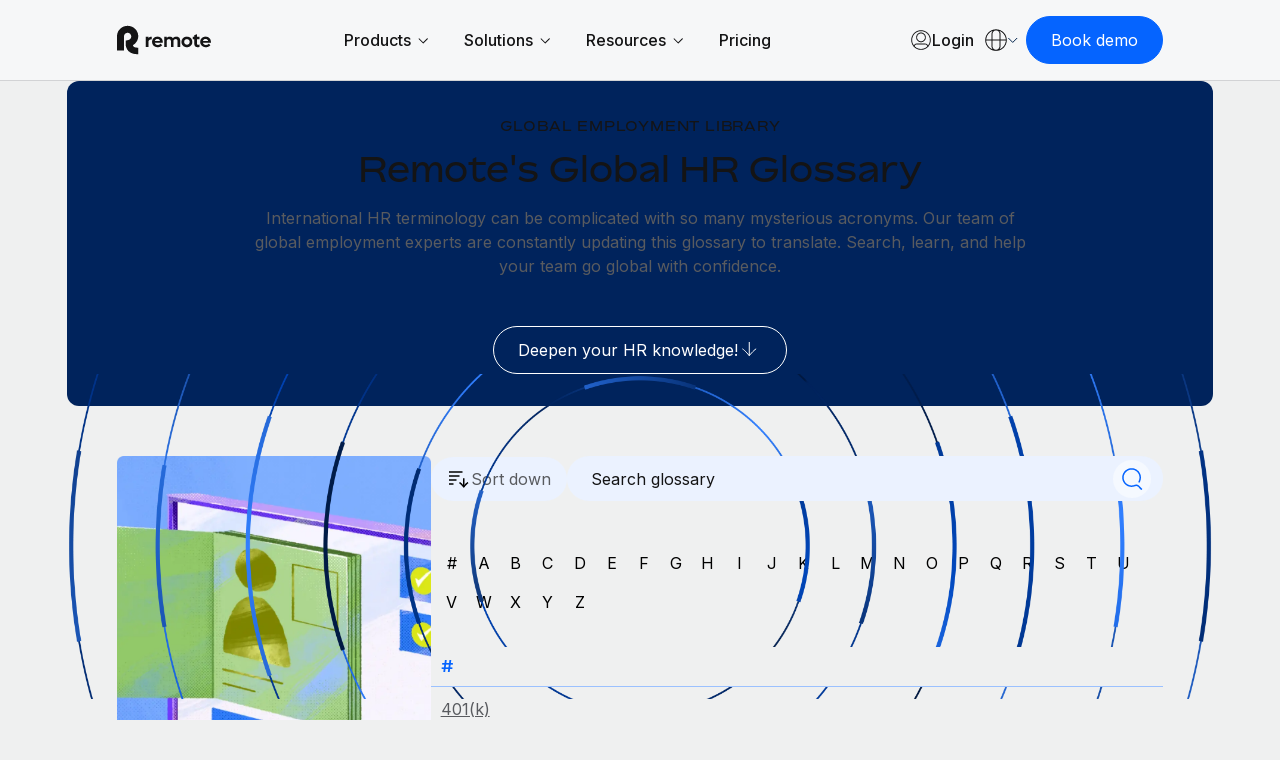

--- FILE ---
content_type: text/html; charset=utf-8
request_url: https://www.google.com/recaptcha/enterprise/anchor?ar=1&k=6LdGZJsoAAAAAIwMJHRwqiAHA6A_6ZP6bTYpbgSX&co=aHR0cHM6Ly9yZW1vdGUuY29tOjQ0Mw..&hl=en&v=7gg7H51Q-naNfhmCP3_R47ho&size=invisible&badge=inline&anchor-ms=20000&execute-ms=30000&cb=y3kf1gv6gkuy
body_size: 48255
content:
<!DOCTYPE HTML><html dir="ltr" lang="en"><head><meta http-equiv="Content-Type" content="text/html; charset=UTF-8">
<meta http-equiv="X-UA-Compatible" content="IE=edge">
<title>reCAPTCHA</title>
<style type="text/css">
/* cyrillic-ext */
@font-face {
  font-family: 'Roboto';
  font-style: normal;
  font-weight: 400;
  font-stretch: 100%;
  src: url(//fonts.gstatic.com/s/roboto/v48/KFO7CnqEu92Fr1ME7kSn66aGLdTylUAMa3GUBHMdazTgWw.woff2) format('woff2');
  unicode-range: U+0460-052F, U+1C80-1C8A, U+20B4, U+2DE0-2DFF, U+A640-A69F, U+FE2E-FE2F;
}
/* cyrillic */
@font-face {
  font-family: 'Roboto';
  font-style: normal;
  font-weight: 400;
  font-stretch: 100%;
  src: url(//fonts.gstatic.com/s/roboto/v48/KFO7CnqEu92Fr1ME7kSn66aGLdTylUAMa3iUBHMdazTgWw.woff2) format('woff2');
  unicode-range: U+0301, U+0400-045F, U+0490-0491, U+04B0-04B1, U+2116;
}
/* greek-ext */
@font-face {
  font-family: 'Roboto';
  font-style: normal;
  font-weight: 400;
  font-stretch: 100%;
  src: url(//fonts.gstatic.com/s/roboto/v48/KFO7CnqEu92Fr1ME7kSn66aGLdTylUAMa3CUBHMdazTgWw.woff2) format('woff2');
  unicode-range: U+1F00-1FFF;
}
/* greek */
@font-face {
  font-family: 'Roboto';
  font-style: normal;
  font-weight: 400;
  font-stretch: 100%;
  src: url(//fonts.gstatic.com/s/roboto/v48/KFO7CnqEu92Fr1ME7kSn66aGLdTylUAMa3-UBHMdazTgWw.woff2) format('woff2');
  unicode-range: U+0370-0377, U+037A-037F, U+0384-038A, U+038C, U+038E-03A1, U+03A3-03FF;
}
/* math */
@font-face {
  font-family: 'Roboto';
  font-style: normal;
  font-weight: 400;
  font-stretch: 100%;
  src: url(//fonts.gstatic.com/s/roboto/v48/KFO7CnqEu92Fr1ME7kSn66aGLdTylUAMawCUBHMdazTgWw.woff2) format('woff2');
  unicode-range: U+0302-0303, U+0305, U+0307-0308, U+0310, U+0312, U+0315, U+031A, U+0326-0327, U+032C, U+032F-0330, U+0332-0333, U+0338, U+033A, U+0346, U+034D, U+0391-03A1, U+03A3-03A9, U+03B1-03C9, U+03D1, U+03D5-03D6, U+03F0-03F1, U+03F4-03F5, U+2016-2017, U+2034-2038, U+203C, U+2040, U+2043, U+2047, U+2050, U+2057, U+205F, U+2070-2071, U+2074-208E, U+2090-209C, U+20D0-20DC, U+20E1, U+20E5-20EF, U+2100-2112, U+2114-2115, U+2117-2121, U+2123-214F, U+2190, U+2192, U+2194-21AE, U+21B0-21E5, U+21F1-21F2, U+21F4-2211, U+2213-2214, U+2216-22FF, U+2308-230B, U+2310, U+2319, U+231C-2321, U+2336-237A, U+237C, U+2395, U+239B-23B7, U+23D0, U+23DC-23E1, U+2474-2475, U+25AF, U+25B3, U+25B7, U+25BD, U+25C1, U+25CA, U+25CC, U+25FB, U+266D-266F, U+27C0-27FF, U+2900-2AFF, U+2B0E-2B11, U+2B30-2B4C, U+2BFE, U+3030, U+FF5B, U+FF5D, U+1D400-1D7FF, U+1EE00-1EEFF;
}
/* symbols */
@font-face {
  font-family: 'Roboto';
  font-style: normal;
  font-weight: 400;
  font-stretch: 100%;
  src: url(//fonts.gstatic.com/s/roboto/v48/KFO7CnqEu92Fr1ME7kSn66aGLdTylUAMaxKUBHMdazTgWw.woff2) format('woff2');
  unicode-range: U+0001-000C, U+000E-001F, U+007F-009F, U+20DD-20E0, U+20E2-20E4, U+2150-218F, U+2190, U+2192, U+2194-2199, U+21AF, U+21E6-21F0, U+21F3, U+2218-2219, U+2299, U+22C4-22C6, U+2300-243F, U+2440-244A, U+2460-24FF, U+25A0-27BF, U+2800-28FF, U+2921-2922, U+2981, U+29BF, U+29EB, U+2B00-2BFF, U+4DC0-4DFF, U+FFF9-FFFB, U+10140-1018E, U+10190-1019C, U+101A0, U+101D0-101FD, U+102E0-102FB, U+10E60-10E7E, U+1D2C0-1D2D3, U+1D2E0-1D37F, U+1F000-1F0FF, U+1F100-1F1AD, U+1F1E6-1F1FF, U+1F30D-1F30F, U+1F315, U+1F31C, U+1F31E, U+1F320-1F32C, U+1F336, U+1F378, U+1F37D, U+1F382, U+1F393-1F39F, U+1F3A7-1F3A8, U+1F3AC-1F3AF, U+1F3C2, U+1F3C4-1F3C6, U+1F3CA-1F3CE, U+1F3D4-1F3E0, U+1F3ED, U+1F3F1-1F3F3, U+1F3F5-1F3F7, U+1F408, U+1F415, U+1F41F, U+1F426, U+1F43F, U+1F441-1F442, U+1F444, U+1F446-1F449, U+1F44C-1F44E, U+1F453, U+1F46A, U+1F47D, U+1F4A3, U+1F4B0, U+1F4B3, U+1F4B9, U+1F4BB, U+1F4BF, U+1F4C8-1F4CB, U+1F4D6, U+1F4DA, U+1F4DF, U+1F4E3-1F4E6, U+1F4EA-1F4ED, U+1F4F7, U+1F4F9-1F4FB, U+1F4FD-1F4FE, U+1F503, U+1F507-1F50B, U+1F50D, U+1F512-1F513, U+1F53E-1F54A, U+1F54F-1F5FA, U+1F610, U+1F650-1F67F, U+1F687, U+1F68D, U+1F691, U+1F694, U+1F698, U+1F6AD, U+1F6B2, U+1F6B9-1F6BA, U+1F6BC, U+1F6C6-1F6CF, U+1F6D3-1F6D7, U+1F6E0-1F6EA, U+1F6F0-1F6F3, U+1F6F7-1F6FC, U+1F700-1F7FF, U+1F800-1F80B, U+1F810-1F847, U+1F850-1F859, U+1F860-1F887, U+1F890-1F8AD, U+1F8B0-1F8BB, U+1F8C0-1F8C1, U+1F900-1F90B, U+1F93B, U+1F946, U+1F984, U+1F996, U+1F9E9, U+1FA00-1FA6F, U+1FA70-1FA7C, U+1FA80-1FA89, U+1FA8F-1FAC6, U+1FACE-1FADC, U+1FADF-1FAE9, U+1FAF0-1FAF8, U+1FB00-1FBFF;
}
/* vietnamese */
@font-face {
  font-family: 'Roboto';
  font-style: normal;
  font-weight: 400;
  font-stretch: 100%;
  src: url(//fonts.gstatic.com/s/roboto/v48/KFO7CnqEu92Fr1ME7kSn66aGLdTylUAMa3OUBHMdazTgWw.woff2) format('woff2');
  unicode-range: U+0102-0103, U+0110-0111, U+0128-0129, U+0168-0169, U+01A0-01A1, U+01AF-01B0, U+0300-0301, U+0303-0304, U+0308-0309, U+0323, U+0329, U+1EA0-1EF9, U+20AB;
}
/* latin-ext */
@font-face {
  font-family: 'Roboto';
  font-style: normal;
  font-weight: 400;
  font-stretch: 100%;
  src: url(//fonts.gstatic.com/s/roboto/v48/KFO7CnqEu92Fr1ME7kSn66aGLdTylUAMa3KUBHMdazTgWw.woff2) format('woff2');
  unicode-range: U+0100-02BA, U+02BD-02C5, U+02C7-02CC, U+02CE-02D7, U+02DD-02FF, U+0304, U+0308, U+0329, U+1D00-1DBF, U+1E00-1E9F, U+1EF2-1EFF, U+2020, U+20A0-20AB, U+20AD-20C0, U+2113, U+2C60-2C7F, U+A720-A7FF;
}
/* latin */
@font-face {
  font-family: 'Roboto';
  font-style: normal;
  font-weight: 400;
  font-stretch: 100%;
  src: url(//fonts.gstatic.com/s/roboto/v48/KFO7CnqEu92Fr1ME7kSn66aGLdTylUAMa3yUBHMdazQ.woff2) format('woff2');
  unicode-range: U+0000-00FF, U+0131, U+0152-0153, U+02BB-02BC, U+02C6, U+02DA, U+02DC, U+0304, U+0308, U+0329, U+2000-206F, U+20AC, U+2122, U+2191, U+2193, U+2212, U+2215, U+FEFF, U+FFFD;
}
/* cyrillic-ext */
@font-face {
  font-family: 'Roboto';
  font-style: normal;
  font-weight: 500;
  font-stretch: 100%;
  src: url(//fonts.gstatic.com/s/roboto/v48/KFO7CnqEu92Fr1ME7kSn66aGLdTylUAMa3GUBHMdazTgWw.woff2) format('woff2');
  unicode-range: U+0460-052F, U+1C80-1C8A, U+20B4, U+2DE0-2DFF, U+A640-A69F, U+FE2E-FE2F;
}
/* cyrillic */
@font-face {
  font-family: 'Roboto';
  font-style: normal;
  font-weight: 500;
  font-stretch: 100%;
  src: url(//fonts.gstatic.com/s/roboto/v48/KFO7CnqEu92Fr1ME7kSn66aGLdTylUAMa3iUBHMdazTgWw.woff2) format('woff2');
  unicode-range: U+0301, U+0400-045F, U+0490-0491, U+04B0-04B1, U+2116;
}
/* greek-ext */
@font-face {
  font-family: 'Roboto';
  font-style: normal;
  font-weight: 500;
  font-stretch: 100%;
  src: url(//fonts.gstatic.com/s/roboto/v48/KFO7CnqEu92Fr1ME7kSn66aGLdTylUAMa3CUBHMdazTgWw.woff2) format('woff2');
  unicode-range: U+1F00-1FFF;
}
/* greek */
@font-face {
  font-family: 'Roboto';
  font-style: normal;
  font-weight: 500;
  font-stretch: 100%;
  src: url(//fonts.gstatic.com/s/roboto/v48/KFO7CnqEu92Fr1ME7kSn66aGLdTylUAMa3-UBHMdazTgWw.woff2) format('woff2');
  unicode-range: U+0370-0377, U+037A-037F, U+0384-038A, U+038C, U+038E-03A1, U+03A3-03FF;
}
/* math */
@font-face {
  font-family: 'Roboto';
  font-style: normal;
  font-weight: 500;
  font-stretch: 100%;
  src: url(//fonts.gstatic.com/s/roboto/v48/KFO7CnqEu92Fr1ME7kSn66aGLdTylUAMawCUBHMdazTgWw.woff2) format('woff2');
  unicode-range: U+0302-0303, U+0305, U+0307-0308, U+0310, U+0312, U+0315, U+031A, U+0326-0327, U+032C, U+032F-0330, U+0332-0333, U+0338, U+033A, U+0346, U+034D, U+0391-03A1, U+03A3-03A9, U+03B1-03C9, U+03D1, U+03D5-03D6, U+03F0-03F1, U+03F4-03F5, U+2016-2017, U+2034-2038, U+203C, U+2040, U+2043, U+2047, U+2050, U+2057, U+205F, U+2070-2071, U+2074-208E, U+2090-209C, U+20D0-20DC, U+20E1, U+20E5-20EF, U+2100-2112, U+2114-2115, U+2117-2121, U+2123-214F, U+2190, U+2192, U+2194-21AE, U+21B0-21E5, U+21F1-21F2, U+21F4-2211, U+2213-2214, U+2216-22FF, U+2308-230B, U+2310, U+2319, U+231C-2321, U+2336-237A, U+237C, U+2395, U+239B-23B7, U+23D0, U+23DC-23E1, U+2474-2475, U+25AF, U+25B3, U+25B7, U+25BD, U+25C1, U+25CA, U+25CC, U+25FB, U+266D-266F, U+27C0-27FF, U+2900-2AFF, U+2B0E-2B11, U+2B30-2B4C, U+2BFE, U+3030, U+FF5B, U+FF5D, U+1D400-1D7FF, U+1EE00-1EEFF;
}
/* symbols */
@font-face {
  font-family: 'Roboto';
  font-style: normal;
  font-weight: 500;
  font-stretch: 100%;
  src: url(//fonts.gstatic.com/s/roboto/v48/KFO7CnqEu92Fr1ME7kSn66aGLdTylUAMaxKUBHMdazTgWw.woff2) format('woff2');
  unicode-range: U+0001-000C, U+000E-001F, U+007F-009F, U+20DD-20E0, U+20E2-20E4, U+2150-218F, U+2190, U+2192, U+2194-2199, U+21AF, U+21E6-21F0, U+21F3, U+2218-2219, U+2299, U+22C4-22C6, U+2300-243F, U+2440-244A, U+2460-24FF, U+25A0-27BF, U+2800-28FF, U+2921-2922, U+2981, U+29BF, U+29EB, U+2B00-2BFF, U+4DC0-4DFF, U+FFF9-FFFB, U+10140-1018E, U+10190-1019C, U+101A0, U+101D0-101FD, U+102E0-102FB, U+10E60-10E7E, U+1D2C0-1D2D3, U+1D2E0-1D37F, U+1F000-1F0FF, U+1F100-1F1AD, U+1F1E6-1F1FF, U+1F30D-1F30F, U+1F315, U+1F31C, U+1F31E, U+1F320-1F32C, U+1F336, U+1F378, U+1F37D, U+1F382, U+1F393-1F39F, U+1F3A7-1F3A8, U+1F3AC-1F3AF, U+1F3C2, U+1F3C4-1F3C6, U+1F3CA-1F3CE, U+1F3D4-1F3E0, U+1F3ED, U+1F3F1-1F3F3, U+1F3F5-1F3F7, U+1F408, U+1F415, U+1F41F, U+1F426, U+1F43F, U+1F441-1F442, U+1F444, U+1F446-1F449, U+1F44C-1F44E, U+1F453, U+1F46A, U+1F47D, U+1F4A3, U+1F4B0, U+1F4B3, U+1F4B9, U+1F4BB, U+1F4BF, U+1F4C8-1F4CB, U+1F4D6, U+1F4DA, U+1F4DF, U+1F4E3-1F4E6, U+1F4EA-1F4ED, U+1F4F7, U+1F4F9-1F4FB, U+1F4FD-1F4FE, U+1F503, U+1F507-1F50B, U+1F50D, U+1F512-1F513, U+1F53E-1F54A, U+1F54F-1F5FA, U+1F610, U+1F650-1F67F, U+1F687, U+1F68D, U+1F691, U+1F694, U+1F698, U+1F6AD, U+1F6B2, U+1F6B9-1F6BA, U+1F6BC, U+1F6C6-1F6CF, U+1F6D3-1F6D7, U+1F6E0-1F6EA, U+1F6F0-1F6F3, U+1F6F7-1F6FC, U+1F700-1F7FF, U+1F800-1F80B, U+1F810-1F847, U+1F850-1F859, U+1F860-1F887, U+1F890-1F8AD, U+1F8B0-1F8BB, U+1F8C0-1F8C1, U+1F900-1F90B, U+1F93B, U+1F946, U+1F984, U+1F996, U+1F9E9, U+1FA00-1FA6F, U+1FA70-1FA7C, U+1FA80-1FA89, U+1FA8F-1FAC6, U+1FACE-1FADC, U+1FADF-1FAE9, U+1FAF0-1FAF8, U+1FB00-1FBFF;
}
/* vietnamese */
@font-face {
  font-family: 'Roboto';
  font-style: normal;
  font-weight: 500;
  font-stretch: 100%;
  src: url(//fonts.gstatic.com/s/roboto/v48/KFO7CnqEu92Fr1ME7kSn66aGLdTylUAMa3OUBHMdazTgWw.woff2) format('woff2');
  unicode-range: U+0102-0103, U+0110-0111, U+0128-0129, U+0168-0169, U+01A0-01A1, U+01AF-01B0, U+0300-0301, U+0303-0304, U+0308-0309, U+0323, U+0329, U+1EA0-1EF9, U+20AB;
}
/* latin-ext */
@font-face {
  font-family: 'Roboto';
  font-style: normal;
  font-weight: 500;
  font-stretch: 100%;
  src: url(//fonts.gstatic.com/s/roboto/v48/KFO7CnqEu92Fr1ME7kSn66aGLdTylUAMa3KUBHMdazTgWw.woff2) format('woff2');
  unicode-range: U+0100-02BA, U+02BD-02C5, U+02C7-02CC, U+02CE-02D7, U+02DD-02FF, U+0304, U+0308, U+0329, U+1D00-1DBF, U+1E00-1E9F, U+1EF2-1EFF, U+2020, U+20A0-20AB, U+20AD-20C0, U+2113, U+2C60-2C7F, U+A720-A7FF;
}
/* latin */
@font-face {
  font-family: 'Roboto';
  font-style: normal;
  font-weight: 500;
  font-stretch: 100%;
  src: url(//fonts.gstatic.com/s/roboto/v48/KFO7CnqEu92Fr1ME7kSn66aGLdTylUAMa3yUBHMdazQ.woff2) format('woff2');
  unicode-range: U+0000-00FF, U+0131, U+0152-0153, U+02BB-02BC, U+02C6, U+02DA, U+02DC, U+0304, U+0308, U+0329, U+2000-206F, U+20AC, U+2122, U+2191, U+2193, U+2212, U+2215, U+FEFF, U+FFFD;
}
/* cyrillic-ext */
@font-face {
  font-family: 'Roboto';
  font-style: normal;
  font-weight: 900;
  font-stretch: 100%;
  src: url(//fonts.gstatic.com/s/roboto/v48/KFO7CnqEu92Fr1ME7kSn66aGLdTylUAMa3GUBHMdazTgWw.woff2) format('woff2');
  unicode-range: U+0460-052F, U+1C80-1C8A, U+20B4, U+2DE0-2DFF, U+A640-A69F, U+FE2E-FE2F;
}
/* cyrillic */
@font-face {
  font-family: 'Roboto';
  font-style: normal;
  font-weight: 900;
  font-stretch: 100%;
  src: url(//fonts.gstatic.com/s/roboto/v48/KFO7CnqEu92Fr1ME7kSn66aGLdTylUAMa3iUBHMdazTgWw.woff2) format('woff2');
  unicode-range: U+0301, U+0400-045F, U+0490-0491, U+04B0-04B1, U+2116;
}
/* greek-ext */
@font-face {
  font-family: 'Roboto';
  font-style: normal;
  font-weight: 900;
  font-stretch: 100%;
  src: url(//fonts.gstatic.com/s/roboto/v48/KFO7CnqEu92Fr1ME7kSn66aGLdTylUAMa3CUBHMdazTgWw.woff2) format('woff2');
  unicode-range: U+1F00-1FFF;
}
/* greek */
@font-face {
  font-family: 'Roboto';
  font-style: normal;
  font-weight: 900;
  font-stretch: 100%;
  src: url(//fonts.gstatic.com/s/roboto/v48/KFO7CnqEu92Fr1ME7kSn66aGLdTylUAMa3-UBHMdazTgWw.woff2) format('woff2');
  unicode-range: U+0370-0377, U+037A-037F, U+0384-038A, U+038C, U+038E-03A1, U+03A3-03FF;
}
/* math */
@font-face {
  font-family: 'Roboto';
  font-style: normal;
  font-weight: 900;
  font-stretch: 100%;
  src: url(//fonts.gstatic.com/s/roboto/v48/KFO7CnqEu92Fr1ME7kSn66aGLdTylUAMawCUBHMdazTgWw.woff2) format('woff2');
  unicode-range: U+0302-0303, U+0305, U+0307-0308, U+0310, U+0312, U+0315, U+031A, U+0326-0327, U+032C, U+032F-0330, U+0332-0333, U+0338, U+033A, U+0346, U+034D, U+0391-03A1, U+03A3-03A9, U+03B1-03C9, U+03D1, U+03D5-03D6, U+03F0-03F1, U+03F4-03F5, U+2016-2017, U+2034-2038, U+203C, U+2040, U+2043, U+2047, U+2050, U+2057, U+205F, U+2070-2071, U+2074-208E, U+2090-209C, U+20D0-20DC, U+20E1, U+20E5-20EF, U+2100-2112, U+2114-2115, U+2117-2121, U+2123-214F, U+2190, U+2192, U+2194-21AE, U+21B0-21E5, U+21F1-21F2, U+21F4-2211, U+2213-2214, U+2216-22FF, U+2308-230B, U+2310, U+2319, U+231C-2321, U+2336-237A, U+237C, U+2395, U+239B-23B7, U+23D0, U+23DC-23E1, U+2474-2475, U+25AF, U+25B3, U+25B7, U+25BD, U+25C1, U+25CA, U+25CC, U+25FB, U+266D-266F, U+27C0-27FF, U+2900-2AFF, U+2B0E-2B11, U+2B30-2B4C, U+2BFE, U+3030, U+FF5B, U+FF5D, U+1D400-1D7FF, U+1EE00-1EEFF;
}
/* symbols */
@font-face {
  font-family: 'Roboto';
  font-style: normal;
  font-weight: 900;
  font-stretch: 100%;
  src: url(//fonts.gstatic.com/s/roboto/v48/KFO7CnqEu92Fr1ME7kSn66aGLdTylUAMaxKUBHMdazTgWw.woff2) format('woff2');
  unicode-range: U+0001-000C, U+000E-001F, U+007F-009F, U+20DD-20E0, U+20E2-20E4, U+2150-218F, U+2190, U+2192, U+2194-2199, U+21AF, U+21E6-21F0, U+21F3, U+2218-2219, U+2299, U+22C4-22C6, U+2300-243F, U+2440-244A, U+2460-24FF, U+25A0-27BF, U+2800-28FF, U+2921-2922, U+2981, U+29BF, U+29EB, U+2B00-2BFF, U+4DC0-4DFF, U+FFF9-FFFB, U+10140-1018E, U+10190-1019C, U+101A0, U+101D0-101FD, U+102E0-102FB, U+10E60-10E7E, U+1D2C0-1D2D3, U+1D2E0-1D37F, U+1F000-1F0FF, U+1F100-1F1AD, U+1F1E6-1F1FF, U+1F30D-1F30F, U+1F315, U+1F31C, U+1F31E, U+1F320-1F32C, U+1F336, U+1F378, U+1F37D, U+1F382, U+1F393-1F39F, U+1F3A7-1F3A8, U+1F3AC-1F3AF, U+1F3C2, U+1F3C4-1F3C6, U+1F3CA-1F3CE, U+1F3D4-1F3E0, U+1F3ED, U+1F3F1-1F3F3, U+1F3F5-1F3F7, U+1F408, U+1F415, U+1F41F, U+1F426, U+1F43F, U+1F441-1F442, U+1F444, U+1F446-1F449, U+1F44C-1F44E, U+1F453, U+1F46A, U+1F47D, U+1F4A3, U+1F4B0, U+1F4B3, U+1F4B9, U+1F4BB, U+1F4BF, U+1F4C8-1F4CB, U+1F4D6, U+1F4DA, U+1F4DF, U+1F4E3-1F4E6, U+1F4EA-1F4ED, U+1F4F7, U+1F4F9-1F4FB, U+1F4FD-1F4FE, U+1F503, U+1F507-1F50B, U+1F50D, U+1F512-1F513, U+1F53E-1F54A, U+1F54F-1F5FA, U+1F610, U+1F650-1F67F, U+1F687, U+1F68D, U+1F691, U+1F694, U+1F698, U+1F6AD, U+1F6B2, U+1F6B9-1F6BA, U+1F6BC, U+1F6C6-1F6CF, U+1F6D3-1F6D7, U+1F6E0-1F6EA, U+1F6F0-1F6F3, U+1F6F7-1F6FC, U+1F700-1F7FF, U+1F800-1F80B, U+1F810-1F847, U+1F850-1F859, U+1F860-1F887, U+1F890-1F8AD, U+1F8B0-1F8BB, U+1F8C0-1F8C1, U+1F900-1F90B, U+1F93B, U+1F946, U+1F984, U+1F996, U+1F9E9, U+1FA00-1FA6F, U+1FA70-1FA7C, U+1FA80-1FA89, U+1FA8F-1FAC6, U+1FACE-1FADC, U+1FADF-1FAE9, U+1FAF0-1FAF8, U+1FB00-1FBFF;
}
/* vietnamese */
@font-face {
  font-family: 'Roboto';
  font-style: normal;
  font-weight: 900;
  font-stretch: 100%;
  src: url(//fonts.gstatic.com/s/roboto/v48/KFO7CnqEu92Fr1ME7kSn66aGLdTylUAMa3OUBHMdazTgWw.woff2) format('woff2');
  unicode-range: U+0102-0103, U+0110-0111, U+0128-0129, U+0168-0169, U+01A0-01A1, U+01AF-01B0, U+0300-0301, U+0303-0304, U+0308-0309, U+0323, U+0329, U+1EA0-1EF9, U+20AB;
}
/* latin-ext */
@font-face {
  font-family: 'Roboto';
  font-style: normal;
  font-weight: 900;
  font-stretch: 100%;
  src: url(//fonts.gstatic.com/s/roboto/v48/KFO7CnqEu92Fr1ME7kSn66aGLdTylUAMa3KUBHMdazTgWw.woff2) format('woff2');
  unicode-range: U+0100-02BA, U+02BD-02C5, U+02C7-02CC, U+02CE-02D7, U+02DD-02FF, U+0304, U+0308, U+0329, U+1D00-1DBF, U+1E00-1E9F, U+1EF2-1EFF, U+2020, U+20A0-20AB, U+20AD-20C0, U+2113, U+2C60-2C7F, U+A720-A7FF;
}
/* latin */
@font-face {
  font-family: 'Roboto';
  font-style: normal;
  font-weight: 900;
  font-stretch: 100%;
  src: url(//fonts.gstatic.com/s/roboto/v48/KFO7CnqEu92Fr1ME7kSn66aGLdTylUAMa3yUBHMdazQ.woff2) format('woff2');
  unicode-range: U+0000-00FF, U+0131, U+0152-0153, U+02BB-02BC, U+02C6, U+02DA, U+02DC, U+0304, U+0308, U+0329, U+2000-206F, U+20AC, U+2122, U+2191, U+2193, U+2212, U+2215, U+FEFF, U+FFFD;
}

</style>
<link rel="stylesheet" type="text/css" href="https://www.gstatic.com/recaptcha/releases/7gg7H51Q-naNfhmCP3_R47ho/styles__ltr.css">
<script nonce="Nu0Ex2QbNzN6gfJ9hHFi3w" type="text/javascript">window['__recaptcha_api'] = 'https://www.google.com/recaptcha/enterprise/';</script>
<script type="text/javascript" src="https://www.gstatic.com/recaptcha/releases/7gg7H51Q-naNfhmCP3_R47ho/recaptcha__en.js" nonce="Nu0Ex2QbNzN6gfJ9hHFi3w">
      
    </script></head>
<body><div id="rc-anchor-alert" class="rc-anchor-alert">This reCAPTCHA is for testing purposes only. Please report to the site admin if you are seeing this.</div>
<input type="hidden" id="recaptcha-token" value="[base64]">
<script type="text/javascript" nonce="Nu0Ex2QbNzN6gfJ9hHFi3w">
      recaptcha.anchor.Main.init("[\x22ainput\x22,[\x22bgdata\x22,\x22\x22,\[base64]/[base64]/UltIKytdPWE6KGE8MjA0OD9SW0grK109YT4+NnwxOTI6KChhJjY0NTEyKT09NTUyOTYmJnErMTxoLmxlbmd0aCYmKGguY2hhckNvZGVBdChxKzEpJjY0NTEyKT09NTYzMjA/[base64]/MjU1OlI/[base64]/[base64]/[base64]/[base64]/[base64]/[base64]/[base64]/[base64]/[base64]/[base64]\x22,\[base64]\\u003d\\u003d\x22,\[base64]/Dr8Krw4gxYD1zwpJQJwbCuxjCtBnClDJuw6QdXMKFwr3DsjdYwr9kF1TDsSrClsKbA0FDw5QTRMKiwpMqVMKgw7QMF27ChVTDrCRtwqnDuMKew5M8w5dNORvDvMOgw5/DrQMLwqDCji/[base64]/[base64]/ClBzDkC7ChMOTZ1NBwpUTwoZnS8Kiaj7Cg8Oqw67CkRTCuVp0w6zDulnDhR7CtQVBwpPDocO4wqk4w40VacK7NnrCu8KKNMOxwp3DmS0Awo/DrMKfETkmcMOxNFYDUMONVWvDh8Kdw6vDontADxQew4rCo8O9w5RgwoDDqkrCoQpxw6zCri5ewqgGazs1YGbCt8Kvw5/Ci8Kaw6I/IAXCtyt1wpdxAMK4fcKlwpzCtyAVfB3Cv37Dukotw7k9w6jDtjt2SmVBO8Kzw65cw4BBwoYIw7TDtQTCvQXCucKuwr/DuCkxdsKdwqrDuwktTMO1w57DoMKdw7XDsmvCtndEWMOuC8K3NcKyw6PDj8KMAi1owrTCq8OhZmgXN8KBKAnCjD8jwqxncm5Ad8OpQm3DoWfCusOAM8OxBCDCm1oDR8KXRMKiw7rCilZTb8OCwqTCo8KOw6jDkDVAw7BmDcOgw48vNlHDi0J4MVRpw7gXwoQBb8O/[base64]/AULDssONUEfDo0dTfcKLSH/DvVnClHrDmzhxCsKDJMKJw5/DucKmw63DucKoAsKrw4vCjU/[base64]/EE7Dg0FvwofDkcKOwoAsJMOKSnTCvMKcfETCsUJBX8ONBsKTwqDDiMK1WMKsCMOaJXR8wpTChMK0wrbDk8K4DQ3DjMOaw65eCcKbw5zDqMKEw6d6PyPCt8K5CCUUUSbDvMOPw7zCmcKaeGQUVMOwHcOmwr0Pwq8OVkfDgcOVwqsGw4HCnU/DpEPDmMKrdMKcSjEfGsOwwq51wpbDnhjDqMOHVcO1Yj/Dl8KMcMKew5QOYRwzJH9FV8OgbnrCncOpZcObw7HDnMOSO8Oiw7p6wrTCiMKvw5saw70PBcOZAQBcw6VtbMOnw4xNwqoswprDqsKqwqzCv1DCscKzTcK1EnlXZGpLaMO3WMO9w55Rw6bDscKowpXCn8Kyw7rCsFluDTsSFA9GUT5Pw7HCp8K8JcOofhXCv2/DqMOYwqrDvh7DjsKuwqxwEjHClwpzwqF1OMOew4M5wrVBFWrDr8OHIsOhwqZRRRYDwozCgsKXAhDCsMORw5PDo2rDisKUBl8XwpNvw5tBNsOpwqtVUVnCohV6wqYZdsKnSC/[base64]/w4PDmcO7LsO4w6jDq8KqTCsoGcKLw5/DtWFsw7fDhGXDl8K/NnzDi1dBdXAqw6PCl2rCj8K1wrzCiHttwqV9w4gmw7I0L0fDkgbCnMOOw43CrcOyRsKCXjs7SjHCmcKYBz3CvAkVw4HClzRuwoo1FXg2UCd0wprCpcKyDSAKwrzCvHVlw5AhwpTDlsKCJQPDksO0wrfCjG7ClzVQw5bCjsK/BMKYwrHCvcONw49Qwr5mKMOLJcKQO8OXwqfChsK3w6PDqULCpQjDnsOeYsKRw67CoMKpesOCwoR4cCTCswvCm1pZwq/CoUt8wpLDiMO4K8OUJ8OXHQ/[base64]/DpiTCjzQxw7PDsXhcYh8hTcKsWERCQT7Ci8ORZFowHcOxMMO4wo06w4R3UMKLXHkawrnCk8KcbCDDucKTdcKTw6tTwqQ0dS1BwqrCjRTDoTttw5RZw6QTMMOqw51gMDDCuMK7ZVMKw7TDncKpw7HDtsOCwoTDtHnDnjPDun/[base64]/Cs8Kbw43DnxHCpiDDjGsjw6zCkAR8w6DCkgEIMsOWQnEGDsKZY8KVPBrDucK6EMOowrDCicKsK0AQwrJ8d0pAw4JGwrnDlMKIwoPDpBbDjMKMw7FuU8OUYH/CosOsLXIgwpfDgHrCpMOqfMKYQnRiZjvDk8Ovw7vDsXvClyTDp8OCwpU8BsO3wr/[base64]/VsKUwpZiBcOgwpMPw73CrcOVwrhXw4cTwonDgx0ddizDi8OxWsK8w6bDuMKzaMOlY8OPABvCssKfw47DkzJEwqHCtMKrbsOEwooDGsOJwozCoi4CZmwiwq04bjHDsH1Zw5HCpMKJwrUpwqPDtsOAwoTCt8KZTV/ChHHCgVvDh8Kjw59zaMKUBsKZwoJPBj/[base64]/[base64]/[base64]/[base64]/DtBbCjC3ClMKVwrTDmcKRwrLDgH/[base64]/[base64]/Cg28dwpnCicOUwojDiS4HwqpNw5p1fMKmI8KMwqrDvnVpw5AzwpHDiQovw5bDj8KkcRbDjcOufsOfCxA5IXXCtHZ9wrjDjMK/TcKIwqLDlcOwIg1bwoFHwrw+SMOXAcKkNTIJBcOeT3owwoI8D8OhwpzColIOCMKvZMOPIMKVw7MYwo4zwovDnMKvw4fCpSUUS2rCs8K/w54ow702GgzDuibDhMKMJAXDr8KZwrbCrMKaw53DoTcJWDQWwpBnw6/DtMOnwqZWEMOYwr7DkxhEwoDCkATCrDXDiMKuw7Yhwq4+Qml1wrAzG8KLwq8NYn7CtiHCrWwpw4tmw5RAFELDqkHDlMKTwoQ4FMO/wqvDqsOZIXtfw6lrRiUQw64YAcKKw65YwoNJwrwzccK/[base64]/[base64]/w6XDuF50wofDpWI2w5LDlsOxwqpCw4vCrToiw7DCt23Cg8KXwoY6wpUdf8O+XjZkwpHCmCDCrF7CrAPDhV/DuMKxLlsFwow6w4TDmj7CvsOlw700wr5TI8OZwr/DmsK6woPCgTh3wrXDpsOVTxhfwoLDrT5aRBd5w4TCjREmGDHDigPCnDHDnsO7wrXDlTTDtFvCiMOHPVtAw6bDvcKNw5fCgcOXBsK6w7ISTgDDiB8Ywq3Dh2oEacK6dsK9ayPCusOeJsO4SsKKwoFBw5DChlHCtMKoDcK/f8OAwpMeN8Kiw4QFwp7Dj8OoWEEFTcKLw7lkQMKjen7DicOQwq1fRcOiw5jDkyTCg1oZwpkJw7R/ecKXTsOOHSrDh2FxdsK5wpHDtMKRw7DDnsKbw5rDgHbDsmbCmMOlw6/Cn8KZwq3DgSnDhsKTLMKAb0nDmMO0wq3DusOiw7HCnMOAwpIHcsK3woF5UgAewqkrw7wiC8Khwq7DqE/DjcKiw4/Cn8OSSFhGwpVBwpLCssKtwqUgF8K5QH/DrsOiwpzCm8OBwpHCqijDsgPCpsOww4TDpMKLwqslwrEQesOBw4QJwqpLGMOfwoANA8Kcw5lbN8K8w695wrthw6XDglnDhD7CgTbCh8OLacOHw410w6nCrsKnEcOxWRsNCMOqRwxGW8OcFMKoTMOKH8OUwrfDg0/DtsOVw4PDggfCu3gDKBXCsAcsw7Nkw5QxwqbCjyLDsU7DtcKtMMK3w7dSwo/CrcKjw5XDojlfasK8ZcKCw7/Cu8O7P0VoPwbCrnESw43Dm2dJw43DvUTCo3Vgw54zKH/ClcO1wqoLw7zDqxVgHMKBXsK4HcK2aglwOcKQWsOMw6JUXiHDr2jCisKEXHh2OgJtwq0lKcKSw5Z6w5/Ct0Vsw4DDtzfDicO8w4rDrwPDvQ/[base64]/w4UfIUlQYRDDqcK7TU/CisOpQ10ZwofDsFtuw4XCmcOQR8OwwoLDt8OaWToYBsO3w6EuBMO4e2kkN8Ofw7PCu8OBw7LCjcKbMsKcwrkJHsK/wrHDjhXDrsOgQWnDnDMQwqR7w6PCqcOhwqcnbkfDt8OFKitveFpSwpvDiG92w4PCsMKXZcKcSEwmwpMeN8KnwqrCp8OOw6vDusK6YwEmAApseEoYwpjCq3tac8KPwphcwoI8CsKJNcKsIcK0w7/Ds8K/BMO1wpvCn8KLw48Ww5UXwrY0U8KLZSEpwpbDr8OIwrDCtcOIwpnDs1nCsHLDuMOlwr1BwojCs8KsVMK+wqB8DsOWwqXCu0AgOsO7w7kcw7k/w4TDpsKbw749DsKtU8OlwofCjD/DiUzDlVsjXAcBRGvCsMKSR8KrDmVKaxTDiyNaESAdw4Y6fUvDozEROADCiQlzwpNewotnHMOYSsKJwoXDmcKnGsK0w7EsSTFGPsOMworDrMOxw7tLw6N+wo/[base64]/[base64]/[base64]/[base64]/CisKjIgZQwoPCr1DCoissFkHCklw8OxTCgC/CoBZNEEvCocOjw77CuSrCvS8kC8O+w5EUVMOUwpUKw6zCgcO4ED5AwqzCj27CjwjDoHvCk0EEbsOTKsOlw7Eqw6DDqE9pwqbCjMKow4HCiAfCiyBpND/CtsO4w5gGHWVsLsKcw7rDjn/[base64]/[base64]/DpcOIV8OkwqTCmER/[base64]/Dvj7ClcOyw57CrnIiKsO9w7LDlAY5ETLDu3cPw7ISBcO1wqNuB2PDpcKOeg5ww6FdccOOw5rDksOKMsK0EsOzw7vDvsK4WSlywrgaecKfa8OGwprDlnjCqMOFw5PCtg5PUMODPkfClj4RwrlIZ3R1wp/CpkhNw53ClMOQw7dsccKSwqDDn8K4NsOXwrTDicOGwrrCoRvCtjhoeFXCqMKKNV9owrLDqcOKwrlHwrzCicKSwqrCsBVGQlNNwocYwonCqyUKw7AIw4dRw77Do8OkfMK9L8OFwp7CjsOFwojCjUM/w77DlcOsSQoZNMKABQzDuDfDlxbCrcKka8Kcw6/Dq8OHVVTChMKmw4EtOcOJw7zDk1nClsKHNnLCikTCkwPDl1bDkMOcw7Btw6bCpC/[base64]/CjsKrwrXCkjo3EcK/aFRUw65NwrF2woo5w7VGw4bDr0EIE8OZwqJrw71gAEE2wrvDiD7DosKnwoHCmT/[base64]/CkcKPwr7Do2R1IEvCi8OocDNbUsKiODjCt1LCvsOEVivCr2oxI0LDtDLDisKGw6PDgcO9c3PCiCs/[base64]/Dm23CiR5ww7nCpsO3wqU4OsKmNifDqMOwM8OEAS/CrgXCosKWVH1cBzzDv8OKRVTChMOdwqXDnCnCjBvDi8KtwptgMiQ1BsOZVFVWw4UWw6NtScKKwqVDUHDDoMOew5bCq8OCeMOBwp9yVgnCg3/CrMK6VsOcw7jDnsOkwp/DvMO6wrnCn2tywo4gVDzCgkBjJ0rDkBvDrcKuw4zCvDABwrJbwoQgwq4cVsKXa8OgGgXDpsKdw7dGK2JHeMOtJCcta8KRwoddT8OTO8KfWcKBbw/DrktwPcK7wrBHwo/[base64]/fMOnwoB7IDwqcsKSay/DkCbCnMOZw6HCtcOXJ8O6wqYhwqTCp8K3OTLDrMKJdMO7AwVTT8OaB2HCt0cvw5XDpyLDuk/CrwXDuATDvkQywqDDv1DDvsOnICE7eMKUwr5rw6U+w6bDpCNmw60+cMO8eT7CuMONLcOZQz7CiynCulYEIxVQG8KdF8KZw50aw6YAKsK6wqvClnYZNUXCocOkwo5DAcO6GX7DvMKJwpbCjMK8w69EwoNfYEFDBHvCvhvDuE7Do2zChMKNbcO/[base64]/c1PCvMKhJsKlw5ksQcOERMKLaFvCtsKSRcKIw6TCtsKCOFxSw6FWwq7DgmZKwrzDphdQwpTCmcKMAnlmKD0df8ODE2DCkj9mQE9FPT3DnwnCjsOoN0MMw6xINMOpDcKcWcOpwqZJwpnDr1xRYVjDpx1TAhNww5BtazXCosOjBGPCkk0Uwo8PEHMUw5HDkcKUwp/CkMOrw7tTw7zCkixCwp3DkMOYw6zCosOcRQlCG8O1YhfCnsKQQ8KzPjDDhBMxw7zCt8OLw4DDjcOWw6sseMOcAGXDvsO/w4sow7PDvTXDscKcc8KcecOrZcKgZ1xow7JAIMOtDXfCicOYZnjDqlHDmjAwG8O/[base64]/[base64]/w4XChcKYRsODfAcCaMOob8OMwqjCnWZZFRRDwpJHwrPCpMOlw5IvNMKZOMO/[base64]/[base64]/wrfDrm5aw7bDtMKlUUDCpsKLwrXCims9eHNow5liUsKrVTvDpXvDvcO9NcKiW8K/wr7DoSjCm8OARsKwwo3Dt8KoKMOpwoVNw4/[base64]/[base64]/[base64]/w54jw4rChsKQw4QXZVooPMKcacKJwqJlwp5BwqwRWcKswqRRw7pXwps6w5TDosORPMOQXxdKw7PCqcKNAMOFIRbCi8Oxw6bDsMOqwr0XWcKVwrbCuDjCmMKVw4HDhsKyb8KKwobClMOIPMKswrnDl8OydsKAwpU2DMKmwrLCqsO1P8O2U8OzGg/DiHtUw75cw6PCtcKkIMKDw4/DlXJEw77CmsKMwpYJTGXChcOyXcKdwqjCulHCkgYzwr0AwqREw7s/PRfCqEcMwr7CjcOXacOYNnLCmsOqwoscw6jCpQhOwrFkEjvCuW/CsD5mwp09wrNnwoJ3U37Cm8KYw5cjaDg9T3I0PkUvSsOAcyQqw5Zcw7nCgcO4woNuMEhcwqc3ESBpwrPDgMOwLRXDkwpYNsKjFEN+fsKYwojDpcOxw7gaAsKRKQEHP8OZfsOvwrVhSMKjE2bCqMKbwpDCkcK8E8OtFDbDjcKGwqTCuj/DssOdw6Q7w5tTworCm8KWwpocdj5TWsKZw7F4w5/CqAB8wrYATMOpw7cmwokHLcOnbcK2w53DuMK/[base64]/[base64]/CgnHCnMOfwqZGPhU9wr1Yw7BMworCv8O9woTDi8K4YcOuL2UYw5Uwwp8IwpUpw5LDqcOjXyrDrMKDQG/[base64]/DhcOkXsO6wqDCnwRlwqrDhWB/w6okwocfMcKvw4A1w5pLw5zCljtCwo7Cp8O/[base64]/DgTYpYsK/DDRqTX/CnsKsGTghwpDDqcKbOMOXwobCrh85OMKbesKuw7jClCosWUfCiSdqOsKmEMOuw4JTJAfCp8OhFSh8XgZvGAdcVsOJO2LDgx/CqF5rwrLDiWxUw6cNwqHDjkvDsC5xLU7DucOsaDHDiHshw6vDhhrCpcKZSsKxGV9jwrTDsm/CuwtwwofCu8ObBMOmJsOrwpbDi8OddhZDHAbCh8OvBHHDn8KGDsOVUcKYEH/Col9TwrTDshnDg3LDjDI8wqfDrcKUw43Djm4MG8O/[base64]/w5wVw4YZLMO9JSxhw6ItCcKreMO6UgzDmGpjT8K1LHrDrihEJMOVXMOlwoxKC8OxTcOgQMOtw4d3fFcWZhXCjVDDihfCu39nJ0fDqcKwwpXDucODejfCpTnCtcOww7rDqQzDu8Oww4s7VT3ClhNIaFnCpcKofmRuw57CkMKiFmFKUMKjZGrDnMKUZEDDq8Ojw5x/M0F3FMOPbMKXTEpMIVjCg3XCvjhNw53CisKJw7BfeyzDmF52GcOOwpvCujPCuSXCvcKJasKqw6ocGsKxY3JQw5JJK8OtEjA9wpjDvmwOXmdlw7HDpFQZwoE/w4Y5JgEpTMKmw6tQwp1UXcKhw746MsK1IMK3LjzDgsO3SzR8w4XCrcOjTgEjFRTDh8O0w5JLVit/[base64]/CgXlsWEclAsOZwrrDvwZww51yIMKqDsOdw47DmH3Cg3PCqsOpf8ODdhvCgcK6wq3CgEEhwoxzw49CGMK4w4BjZw/CnRUHdhERa8K/[base64]/CmcKQwobCtVxEHsKaw5zCjMKCP8OgEsOqw4QRw6XCh8OSW8KWPsOzecOFQADCkkp6w7jDosOxwqXDoGfDmsO1w5BsAi7Dm3Nqw6laZlzDmQPDrMO5VHJZecKqD8K9wr/Dp05/[base64]/CvDjCllfDiiYAw5A+R8OWAsKKw7k/V8KbwpjCi8KCw4o0IVLDkMOZOVBlFsOVacOJUCPDg0PDkMORw6wtJ0bCki1KwpVeO8O+dU9kwrjCrcOGH8KWwrnCmydXEsKOfisAe8KddxLDosKpRFrDj8K3woBjc8K7w4XCpsOVZFJUUB/[base64]/wrXDjC3CoSpPUcOSw6/[base64]/CthzDkMOkw6lOYR4XesKUw7zCjcKYwq9Lw5dbw6I2wphHwotHw79uW8KgAUFiwq3CgsOew5fCgsKDb0c7woDCm8OLw55regzCt8OpwqYUT8K7cCdSJ8KAOT5jw4plK8KqDDRhZsKCwp4GNMK3RE/CulUAw79fw4XDk8K7w7TCsnHCv8K3MsKmwqHCu8K4ZSfDnMKGwoTDkzXCkXg7w7bDoBoPw7VjTRPCl8K4wrXDhhjCj2DCkcKUwp4cwr0yw4tHw7oAwqLChBckMMKWZ8Kww7zDoT1Pw7siw445N8K6wq3DizPDhMOANMOeIMK/wqHDvwrDtiJHw4/Dh8OUw6pcw7pww4HDscKPTAfCnxZXTxfCkS3ChVPChhFLfQXCssOAczdnwovCnRzDhcORHMKSI2hpX8OGS8KOw7XCj3DClsK8N8Oxw6HCv8Kqw5NFB2HCr8K2w6RKw4TDicKHEsKGd8OJw4nDlsO3wqBoZMO2PsKiUsOKwrtGw59ldFl7Wh/CisKiDUnDp8Oyw4s+w57DhcOxFz/[base64]/ChD/DtW3CtsOiwrtfZVIbw4d/ecKUUn8lwrkuEMOpwqbDu2dpGcKdQMOwVsO/[base64]/[base64]/wplHezc4GVDCqsKQakDDksKbwoDCjwvCvMKHwqHDqxs5Yx5tw6XCrsOhNUE+w6RJHH0hGjrDgAkEwq/CgsOyEmQYWD0xw7/[base64]/CuEdIw7XDn2ZFCwYJXWMew4VtKmktfkHCucO9wr3Dp3fDiGnDrjHCjno0KXxAe8OXwr/DqmNbIMOowqBCwqjDp8KAw4ZYwrofRsO0HMOpPTXCvsOFw5JQIcKiw6ZIwqTCnwDCv8O8ABbCl151RijDvMK9esK6w4cKw7jDkMOWw5fChcKILMOawrh4w4/CvzvCjcO5wovDmsK0wpRvw6ZzYXdTwpU1KcOAOsOUwokWw47CksO6w6JqARDCi8Ocw5jDtxnCvcKWRMOewqrCksKtw4LDksKkw6DDom4VIxkKAcO3TC/[base64]/CuBPDv8K6wpnDvEIvE8Kuw5LDjsKrK0wuOBrCs8KwRwHDrsOzPMOQwq/[base64]/[base64]/DrjjDv8KBWwcwI8KbbApdwqhRczLChEErbXbDu8O6w7EfZWHDvl/CuU/CuRg5wrEIw5HChcKNw5rChMKFwqPComzCv8KgXkbDuMKhfsK/wo0nBsOUd8OUw49ow4I8Lz/DoFHDlXUnUsOQDH7CmU/CulEhKC10w61ew60OwoVMw6XDqkXCi8OOw442IcK9HV3DlQQVwrDCk8OpUn0ISsOGJcKbYGrDgsOWSzBAwopnKMKcMsKaEH88P8ONw7LCkVEqwoh6woHDk2LDoiXChxxVR1bCvMKRwrTCh8KGNV7CnsKqZzQbJSc7w5/Cg8KGX8KPBG/Cq8OqPlF3USQAwro2cMKJwpXCvsOcwoV/fsO/PHczwpbCmT1vdcKtw7DDmXwOdB1vw5/[base64]/KcKiwqzCnsK4wqrCqkAxK8KPwqlfw70OGcKkwp3DhcKTPzPCgcOTeQvCu8KADhrClMK4wozCjHjDpRXCtsOQwqJEw6fCv8OnCmHDtx7Dq2HDnMObwojDvzDCvVQmw6E4IsORG8OSw5/DpCHDmCfCvj7DhDAsI308w6oowonColpsYsOLcsOBw5d+IAYMwp4zTlTDvXLDg8KGw6zDo8Kpwoozw5J/wo9nLcOew6wCw7PDusKfw6dYw73Dv8KIBcKkdcOQKMOSGA95wppIw7NZLcO/[base64]/[base64]/wrPDjsKYw5oowo3CumzCsjQHJEbCvcKzXDbDucKqGmDDmcKBZ3vDhy3DuMOuLzzCsFzDtsOgwp5SdMKLWwpvwqNUwpbCjcKrw65IJ18uw6/DuMOdOsOTwovCisO9w7Vew6kwIBRBEQ7DgcKmK1/DgcOAw5XCmWTCuwvCkMKtO8Ofw5RYwrHComlRJSAqwqPCqATDhsKcwqDCrm4uwp8jw5N8M8Oiw5nDusOxGcKdwrQjw61kwppSXA1VDC/CsW/[base64]/V8KpwqDDlMKFwrdOw57DpwrCgcKywrgwbnhJMRgRw5TCmMKDYMKdB8Knam/CoXnChsOVw4QTwqVbCcO+aUh5w7fCtsO2Wi0cKn7CocOMTkrDuWVnWMOTBsKobgM8wqTDj8KbwrfDpywdVMOlw6/CvcKRw6Esw69kw7gtw6HDjsOOeMK4O8Opw7cdwoErM8KcKXQlw6/CtTo7w4/CqysGw6vDilHCmHIRw7TCi8OGwoJKGSrDusOKwpE8NsOYBsKgw6UnAMOpLmIycHjDh8KSWsOeI8OsKg1ccsK/MMKdckVeNTHDgMO2w5pGYsKeXwYwITF+w4DCgMKwT1vDkgHDjQPDp3vCssKlwoEUB8O3wpPDiDzCgcOWEBPColVHS0p3FcO4bsKfByLDtTYFw4VGT3fDrcK5w47CvMOEDzwcw5XDk09Ram3CvcKSwojChcO8wpHDrsKvw7fDvsOBwrtbMGfClcOLaCYcBsK/w4YqwrLChMKKw6DDthXDucKAw6nDoMKawrUvOcKFMUrCjMKadMKHHsO9w7LDnjxzwqNsw4wCB8KSJxHDr8Klwr/[base64]/CmlPCosOgHD7CkMK6RcKIU8K5MkjCisK+wqLDisKpDBzCjWHDsDITw6DCpMKRw77Cq8Klwr5QTB3DucKawpBwK8Omw7jDkxHDgsOVwp7Dg2JvR8KSwq08FMK7wpbCuCdECkzCoGo+w6HCg8OKwpYuB2/Dix8lw4nChy9aFVzDnjpxScOkw7pVJcOzMCxZw7/DqcKKw5vDjsK7w5vDv03CjMO8wofCk1PDosO0w4rChcO/w4F1EzXDrMKLw73DrcOpJgk2KVfDisOPw7I+c8OmUcOdw6pGYcK+woB6wpDChcKkw7TChcK8w4rDn2HDqn7CsXjCmMKlY8KfacKxb8O7wqjCgMOSLn7Ds2NYwr0nwqEcw7fCmsKpwrx3wqXCt3I1amMawr4/w67DiQ/DpUkmwoTDoxx6BAHCjXUEw7fDqhbDp8K2cXFFQMO9wqvCmcOgw6RBEMKXw4vCnjXCvXjDhV8lw75IaEEsw7lowqsmw6wtCcKVXTHDlcOUXCfCk0/CsgnCo8OnFXpuwqTCsMOOb37DscOdRcOXwpIwd8Kdw4EuQDtXQgoOwq3CtcOrccKJw7PDkcOwUcOBw6hWC8OzEwjCiWXDqnHCvMKQw4/CjShCw5ZBG8KNaMKEN8KbGsOffDXDmcO0wpc0KgjDgAZswq/CiSt8wqlWaH9Vw5Esw5pmw7fCncKGecO0Vykpw6s4FsO6wrnCmcOnS1/CmHsMw5ocw5vDs8OjNGvDg8OMSV7DosKGwqzCqMO/w5jCnsKcXsOobEXDjcK1N8KhwqgSGR/[base64]/wq/[base64]/wprDvMO0U1jDlhwcwpgQwpDDhUNyw485fz4\\u003d\x22],null,[\x22conf\x22,null,\x226LdGZJsoAAAAAIwMJHRwqiAHA6A_6ZP6bTYpbgSX\x22,0,null,null,null,1,[21,125,63,73,95,87,41,43,42,83,102,105,109,121],[-1442069,428],0,null,null,null,null,0,null,0,null,700,1,null,0,\[base64]/tzcYADoGZWF6dTZkEg4Iiv2INxgAOgVNZklJNBoZCAMSFR0U8JfjNw7/vqUGGcSdCRmc4owCGQ\\u003d\\u003d\x22,0,0,null,null,1,null,0,0],\x22https://remote.com:443\x22,null,[3,1,3],null,null,null,1,3600,[\x22https://www.google.com/intl/en/policies/privacy/\x22,\x22https://www.google.com/intl/en/policies/terms/\x22],\x22hHKH762nudMqJozycMaB06PTW89RTsbO9AMyt0zb37U\\u003d\x22,1,0,null,1,1766902758508,0,0,[175,162,117,150],null,[76,33,86,238],\x22RC-ps1rPvYq9L6c-A\x22,null,null,null,null,null,\x220dAFcWeA4PofFIdJZAW37IvnOGyP0mNyS-rRga6vclIxHSOcx8zUDjGfPEFnPUitDESBPJBNf-JsKkX3H0za7PUYtKymeSvtvYHw\x22,1766985558279]");
    </script></body></html>

--- FILE ---
content_type: text/css
request_url: https://remote.com/hubfs/hub_generated/module_assets/1/198427671682/1764858036615/module_Remote_-_Popup_Forms.min.css
body_size: 5504
content:
.book-demo-modal{backdrop-filter:blur(10px);background-color:rgba(0,0,0,.3);display:none;height:100%;left:0;position:fixed;top:0;width:100%;z-index:9999999999}.book-demo-modal.form-submitted .book-demo-form,.book-demo-modal.form-submitted .book-demo-modal-body{border-radius:10px}.book-demo-modal.in{display:flex}.book-demo-modal .book-demo-form{background:#fff;padding:24px}.book-demo-modal .book-demo-form.active-light{background:#eff0f0;border-radius:0;padding:48px}.book-demo-modal-body.active-light .close{line-height:32px}#header-book-demo .iconGridv2 .iconGridv2-row .iconGridv2-item:hover a{background:#fff}#header-book-demo .iconGridv2 .iconGridv2-item .description p{color:#383a3d}#header-book-demo .iconGridv2 .iconGridv2-row .iconGridv2-item a{display:flex;flex-direction:column;padding-bottom:24px;padding-left:24px;padding-right:24px;text-decoration:none}#header-book-demo .iconGridv2 .iconGridv2-row .iconGridv2-item.iconGridNoOneAvailable a{padding-top:24px}#header-book-demo .iconGridv2 .iconGridv2-row .iconGridv2-item a:hover span.btn-text{text-decoration:underline}.iconGridv2-Demo .iconGridv2 .iconGridv2-row.three .iconGridv2-item{width:calc(50% - 16px)!important}.iconGridv2-Demo .iconGridv2 .iconGridv2-item.iconGridNoOneAvailable{display:none}.book-demo-modal .book-demo-form .book-demo-text p{margin-top:15px}.book-demo-modal .book-demo-form .book-demo-text{margin-bottom:24px}.book-demo-modal .book-demo-form .hs-multi-step-form .form-title{display:none}.book-demo-modal .book-demo-form .form-title,.book-demo-modal .book-demo-form .submitted-message,.book-demo-modal .book-demo-form form{background:transparent}.book-demo-modal .book-demo-form form{max-height:300px;overflow-y:scroll}.book-demo-modal-content{border-radius:10px;margin:auto;max-height:calc(100% - 48px);max-width:963px;opacity:0;overflow:auto;padding:0;position:relative;transition:all .5s ease;visibility:hidden;width:calc(100% - 48px)}.book-demo-modal-content.active-light{max-width:920px}.book-demo-modal-content.top-left{left:0;top:0}.book-demo-modal-content.top-center{left:50%;top:0;transform:translateX(-50%)}.book-demo-modal-content.top-right{right:0;top:0}.book-demo-modal-content.center-left{left:0;top:50%;transform:translateY(-50%)}.book-demo-modal-content.center{left:50%;top:50%;transform:translate(-50%,-50%)}.book-demo-modal-content.center-right{right:0;top:50%;transform:translateY(-50%)}.book-demo-modal-content.bottom-left{bottom:0;left:0}.book-demo-modal-content.bottom-center{bottom:0;left:50%;transform:translateX(-50%)}.book-demo-modal-content.bottom-right{bottom:0;right:0}.book-demo-modal.in .book-demo-modal-content{opacity:1;visibility:visible}.book-demo-modal.out{animation-duration:.8s;animation-name:fadeOut}.book-demo-modal-body{border-radius:0 0 10px 10px;position:relative;width:100%}.book-demo-modal-body .region_dropdown{display:block;padding:30px;position:static}.book-demo-modal .close{align-items:center;background:#eff0f0;border:1px solid #b3b5b7;border-radius:50%;color:#000;cursor:pointer;display:inline-flex;flex-wrap:wrap;font-weight:300;height:40px;justify-content:center;opacity:1;padding-top:1px;position:absolute;right:16px;text-decoration:none;top:16px;transition:background .3s ease-in-out;width:40px}.book-demo-modal .close svg{height:24px;pointer-events:none;width:24px}.book-demo-modal .close:focus,.book-demo-modal .close:hover{background:#f6f7f8;cursor:pointer;opacity:1}@-webkit-keyframes slideIn{0%{opacity:0;top:0}to{opacity:1;top:50%}}@keyframes slideIn{0%{opacity:0;top:0}to{opacity:1;top:50%}}@-webkit-keyframes slideOut{0%{opacity:1;top:50%}to{opacity:0;top:0}}@keyframes slideOut{0%{opacity:1;top:50%}to{opacity:0;top:0}}@-webkit-keyframes fadeIn{0%{opacity:0}to{opacity:1}}@keyframes fadeIn{0%{opacity:0}to{opacity:1}}@-webkit-keyframes fadeOut{0%{opacity:1}to{opacity:0}}@keyframes fadeOut{0%{opacity:1}to{opacity:0}}.book-demo-modal .book-demo-box{background:#fff;border-radius:10px;overflow:hidden;padding:35px 40px 40px}.book-demo-modal .book-demo-box .button a:after,.book-demo-modal .book-demo-box a.button:after{content:none}.book-demo-modal .book-demo-box p{font-size:18px;margin-bottom:15px}@media (max-width:1024px){.book-demo-modal .book-demo-box p{font-size:16px}}.book-demo-modal .book-demo-form form{position:relative}.book-demo-modal .hs_error_rollup ul.no-list.hs-error-msgs.inputs-list{position:relative;top:0}.book-demo-modal .hs_error_rollup ul.no-list.hs-error-msgs.inputs-list label{color:#b41818!important;margin-bottom:15px}.book-demo-modal .book-demo-form form{max-height:max-content!important;overflow-y:unset!important}.custom_checkbox_parent{position:relative}.step_form{display:none}.step_form.step-active,.step_form.step1{display:block}.book-demo-modal .hs-form-field.hs-fieldtype-select ul.no-list.hs-error-msgs.inputs-list{position:relative;top:0}.book-demo-modal .hs-form-field.hs-fieldtype-select ul.no-list.hs-error-msgs.inputs-list li{margin-top:5px}.book-demo-modal label.hs-form__field__checkbox__label-text{color:#141415;font-size:12px;opacity:.65}.book-demo-modal form fieldset.form-columns-1 .input,.book-demo-modal form fieldset.form-columns-2 .input{margin-right:0}.book-demo-modal .hs_submit.hs-submit{position:unset}.book-demo-modal form .actions{border-radius:0 0 10px 10px;position:relative}.book-demo-modal form .hsfc-Button,.book-demo-modal form input[type=submit]{border-radius:40px;color:#141415;font-size:16px;font-weight:500;padding:13.6px 24px!important;width:100%}.book-demo-modal form input[type=submit]{background:#0564ff;border:1px solid #0564ff;color:#fff}.book-demo-modal form input[type=submit]:hover{background:#0047bc;border-color:#0564ff}.book-demo-modal .hs-form__row.form-group label.error{padding-left:0!important;position:absolute!important;top:62px}.book-demo-modal .hs-form__row.form-group label.error+.select2-container{border-radius:50px;box-shadow:0 0 0 3px rgba(230,98,123,.4),0 0 0 1px #e6627b;margin-bottom:20px}.custom_checkbox_parent label,.custom_checkbox_parent span{display:block;padding-left:30px}.book-demo-modal .fields-row label.error{color:red!important;display:unset!important;font-size:15px!important;padding-left:10px!important;position:unset!important}.book-demo-modal .book-demo-form{padding:24px 24px 34px}.book-demo-modal .hs-form-field{margin-bottom:16px}.book-demo-modal form fieldset.form-columns-2 .hs-form-field:first-child{padding-right:16px}.book-demo-modal form .error-msg,.book-demo-modal form .hs-form-booleancheckbox label,.book-demo-modal form label{font-size:12px}.book-demo-modal form label{margin-bottom:4px}.book-demo-modal form .input{position:relative}.book-demo-modal .select2-container--default .select2-selection--single,.book-demo-modal form input:not([type=submit]),.book-demo-modal form textarea{background:#f6f7f8!important;border:none!important;border-bottom:1px solid #777a7e!important;border-radius:0!important;display:inline-block;height:56px;line-height:1;padding:12px 40px 12px 16px;width:100%!important}.book-demo-modal [data-hsfc-id=Renderer] .hsfc-DropdownInput__Caret>span{background:transparent;border-bottom:1px solid #595b5f;border-left:0;border-right:1px solid #595b5f;border-top:0;display:inline-block;height:8px;transform:rotate(45deg);vertical-align:middle;width:8px}.book-demo-modal-v2 [data-hsfc-id=Renderer] .hsfc-TextInput:focus,.book-demo-modal-v2 [data-hsfc-id=Renderer] .hsfc-TextInput:focus-visible,.book-demo-modal-v2 [data-hsfc-id=Renderer] .hsfc-TextInput:hover{box-shadow:none}.book-demo-modal form input:not([type=submit]):focus,.book-demo-modal form select:focus,.book-demo-modal form textarea:focus,.book-demo-modal-v2 [data-hsfc-id=Renderer] .hsfc-TextInput{border:none!important;border-bottom:1px solid #232325!important;outline:none!important}.book-demo-modal-v2 [data-hsfc-id=Renderer] .hsfc-TextInput[aria-invalid=true]::placeholder,.book-demo-modal-v2 [data-hsfc-id=Renderer] .hsfc-TextInput[clearout-name-validation-status=invalid]::placeholder{color:#b41818!important;font-family:Inter,sans-serif!important;font-weight:400}.book-demo-modal form input:not([type=submit]).error,.book-demo-modal form select.error,.book-demo-modal form textarea.error,.book-demo-modal-v2 [data-hsfc-id=Renderer] .hsfc-TextInput[aria-invalid=true],.book-demo-modal-v2 [data-hsfc-id=Renderer] .hsfc-TextInput[clearout-name-validation-status=invalid],.book-demo-modal-v2 form input:not([type=submit])[clearout-name-validation-status=invalid],.book-demo-modal-v2 input[clearout-email-validation-status=invalid],.book-demo-modal-v2 input[clearout-email-validation-status=invalid]:not([type=submit]):focus,.book-demo-modal-v2 input[clearout-name-validation-status=invalid]{border-bottom:2px solid #b41818!important;color:#b41818}.book-demo-modal form .inputs-list>li{margin:0}.book-demo-modal form .error-msg,.book-demo-modal form .hs-error-msg{color:#b41818!important;margin-left:12px;margin-top:4px}.book-demo-modal form .hs-error-msg{margin-bottom:0!important}.request-demo-form .cofeedback{margin-left:0;margin-top:4px}.book-demo-modal form .hs-form-booleancheckbox input,.book-demo-modal form .hs-form-checkbox input,.book-demo-modal form .hs-form-radio input{accent-color:#f6f7f8;height:20px!important;width:20px!important}.book-demo-modal form .hs-form-booleancheckbox label span,.book-demo-modal form .hs-form-checkbox label span,.book-demo-modal form .hs-form-radio label span{left:3px;position:relative;top:2px}.book-demo-modal form .hs-form-booleancheckbox input:checked,.book-demo-modal form .hs-form-checkbox input:checked,.book-demo-modal form .hs-form-radio input:checked{accent-color:#232325}.spinner-loader{animation:spin .6s ease-out infinite;background:transparent;border:4px solid transparent;border-radius:100%;border-top-color:#fff;bottom:auto;box-sizing:border-box;display:none;height:30px;left:0;margin:-5px auto auto;right:0;top:0;width:30px}@keyframes spin{to{transform:rotate(1turn)}}.book-demo-modal .submitted-message{padding:35px 0 50px;text-align:center}.book-demo-modal span.select2-selection__rendered{padding-left:23px!important;position:relative;top:8px!important}.book-demo-modal a.clear-field-value .close,a.clear-field-value{background:transparent}.book-demo-modal .close{z-index:999999999999}.book-demo-modal button.btn_submit_demo{height:46px;width:100%}.select2-container--default .select2-selection--single .select2-selection__arrow{height:20px!important;position:absolute;right:10px!important;top:50%!important;transform:translateY(-50%)!important;width:20px}.select2-container--default .select2-selection--single .select2-selection__arrow b{border-color:#141415 transparent transparent!important}.select2-container--default.select2-container--open .select2-selection--single .select2-selection__arrow b{border-color:transparent transparent #141415!important}.book-demo-modal .select2-container--default .select2-selection--single .select2-selection__rendered{color:#141415;font-size:16px;line-height:1.2;padding:0!important}.book-demo-modal .select2-container--open .select2-dropdown--below{border-top:1px solid #aaa!important;border-top-left-radius:4px!important;border-top-right-radius:4px!important}.book-demo-modal .book-demo-form{padding:48px}.book-demo-modal .form-group{background-color:transparent;border:none;border-radius:min(24px,20.4px + .21vw);margin-bottom:16px;outline:none;position:relative;width:100%}span.select2-selection__rendered{padding-left:23px!important;position:relative;top:8px!important}.book-demo-modal .hs-form-field input:focus::-webkit-input-placeholder{color:transparent}.book-demo-modal a.clear-field-value .close{background:transparent}.sticky-header-book-demo{background-color:#fff;border-radius:0 0 26px 26px;bottom:0;box-shadow:0 0 10px rgba(0,0,0,.2);left:0;margin:0;padding:min(24px,calc(20.4px + .21vw));position:sticky;position:absolute;width:100%;z-index:4}.sticky-header-book-demo footer{align-items:center;display:flex;flex-wrap:wrap;gap:8px;justify-content:space-between;width:100%}.sticky-header-book-demo footer .sd-step-num{color:#b3b5b7;font-size:16px;font-weight:400;letter-spacing:0;line-height:1.5}.dOfAul{flex-shrink:0}.sd-demo-button{align-items:center;display:flex;flex-shrink:0;flex-wrap:wrap;gap:8px;justify-content:flex-end;width:fit-content}.sd-demo-button-full{width:100%}.steps{display:none}.step_1.active{display:block}.book-demo-modal button.btn_submit{display:none}.book-demo-modal .form-group .hs-form__row label.hs-form__field__checkbox__label{align-items:flex-start;color:#141415;display:flex;font-size:12px;font-weight:400;letter-spacing:0;line-height:1.5;position:relative;text-align:left}.select2-dropdown{z-index:99999999999!important}.book-demo-modal .select2.select2-container.select2-container--default{width:100%!important}.select2-dropdown{top:8px}@media (max-width:480px){.book-demo-modal .book-demo-form form .form-columns-2 input{width:100%!important}}.iconGridv2-Demo .iconGridv2{overflow:hidden;position:relative}.iconGridv2-Demo .iconGridv2 .iconGridv2-item{display:flex;flex-direction:column;overflow:hidden;position:relative}.iconGridv2-Demo .iconGridv2 .iconGridv2-item .iconBox{align-items:center;display:flex;height:48px;justify-content:center;margin:32px 0 16px;width:48px}.iconGridv2-Demo .iconGridv2 .iconGridv2-item .iconBox>*{line-height:0}.iconGridv2-Demo .iconGridv2 .iconGridv2-item .iconBox img{display:block;max-width:100%}.iconGridv2-Demo .iconGridv2 .iconGridv2-item .label,.iconGridv2-Demo .iconGridv2 .iconGridv2-item span.label{margin:0;padding:4px 0;text-transform:uppercase}.iconGridv2-Demo .iconGridv2 .iconGridv2-item .card-heading{margin:8px 0}.iconGridv2-Demo .iconGridv2 .iconGridv2-item .description{display:flex;flex-direction:column;gap:10px;margin-bottom:8px}.iconGridv2-Demo .iconGridv2 .iconGridv2-item .description ul{display:flex;flex-direction:column;padding-left:20px}.iconGridv2-Demo .iconGridv2 .iconGridv2-item .description *{margin:0}.iconGridv2-Demo .iconGridv2 .iconGridv2-item .bullet-list{display:flex;flex-direction:column;gap:10px;list-style-type:none;margin:16px 0 0;padding:0}.iconGridv2-Demo .iconGridv2 .iconGridv2-item .bullet-list li{padding-left:48px;position:relative}.iconGridv2-Demo .iconGridv2 .iconGridv2-item .bullet-list li .bullet-icon{align-items:center;background-color:#d2d3d5;border-radius:32px;display:flex;flex-wrap:wrap;height:32px;justify-content:center;left:0;padding:3px;position:absolute;top:0;width:32px}.iconGridv2-Demo .iconGridv2 .iconGridv2-item .bullet-list li .bullet-icon img{display:block;margin:0 auto}.iconGridv2-Demo .iconGridv2 .bottom-ctas-row{margin-top:24px}.iconGridv2-Demo .iconGridv2 .bottom-ctas-row .theme-buttons{justify-content:center;margin:0 auto}.iconGridv2-Demo .iconGridv2 .bottom-ctas-row .theme-buttons.align-left{justify-content:flex-start;margin:0 auto 0 0}.iconGridv2-Demo .iconGridv2 .iconGridv2-row{display:flex;flex-wrap:wrap}.iconGridv2-Demo .iconGridv2 .iconGridv2-row.align-center,.iconGridv2-Demo .iconGridv2 .iconGridv2-row.align-center .iconGridv2-item .theme-buttons{justify-content:center}.iconGridv2-Demo .iconGridv2 .iconGridv2-row.align-center .iconGridv2-item .iconBox{align-self:center}.iconGridv2-Demo .iconGridv2 .iconGridv2-row.align-center .iconGridv2-item .theme-buttons{justify-content:center;margin-left:auto;margin-right:auto}.iconGridv2-Demo .iconGridv2 .iconGridv2-row .iconGridv2-item{padding-bottom:0;padding-top:0}.iconGridv2-Demo .iconGridv2 .iconGridv2-row .iconGridv2-item .theme-buttons{margin-top:8px}.iconGridv2-Demo .iconGridv2 .iconGridv2-item .iconBox.simple{height:24px;width:24px}.iconGridv2-Demo .iconGridv2 .iconGridv2-row.three .iconGridv2-item a .arrow-icon{position:relative;top:3px}.book-demo-modal-v2 .book-demo-modal-header{background-repeat:no-repeat;background-size:100% 100%;border-radius:10px 10px 0 0;display:flex;flex-wrap:wrap;padding:32px}.book-demo-modal-v2 .book-demo-modal-header h3{font-size:36px!important;line-height:120%;margin-bottom:8px;padding-right:64px}.book-demo-modal-v2 .book-demo-modal-header p{color:#383a3d;font-size:18px!important}.book-demo-modal-v2 .close{background:#fff;left:auto;min-width:40px;position:absolute;right:50px;top:50px}.book-demo-modal-v2 .book-demo-reviews{align-items:center;display:flex;margin-top:24px;width:100%}.book-demo-modal-v2 .book-demo-reviews .review-item:not(:last-child){border-right:1px solid #b3b5b7;margin-right:16px;padding-right:16px}.book-demo-modal-v2 .book-demo-reviews .review-item img{display:flex;max-height:24px;width:100%}.book-demo-modal-v2 .book-demo-reviews .review-item .mobile-logo{display:none}.book-demo-modal-v2 .actions,.book-demo-modal-v2 .hsfc-NavigationRow{box-shadow:0 -2px 10px 0 #00000029;margin:0 -32px;padding:16px 24px 24px}.book-demo-modal-v2 .book-demo-form{border-radius:0 0 10px 10px;padding:24px 32px 1px}.book-demo-modal-v2 .hs-multi-step-form [data-hsfc-id=Renderer] .hsfc-Row{gap:16px;margin-bottom:16px}.book-demo-modal-v2 [data-hsfc-id=Renderer] .hsfc-FieldLabel{margin-bottom:4px!important}.book-demo-modal-v2 .hs-multi-step-form form .hsfc-ErrorAlert{color:#b41818!important;font-family:Inter,sans-serif;font-size:14px!important;font-weight:400;line-height:150%!important;margin-left:16px;margin-top:-6px}.book-demo-modal-v2 .hs-multi-step-form [data-hsfc-id=Renderer] .hsfc-DropdownInput__Caret{display:inline-flex;transform:rotate(0deg);transform-origin:center;transition:transform .3s ease-in-out}.book-demo-modal-v2 .hs-multi-step-form .hsfc-DropdownInput input[aria-expanded=true]~.hsfc-DropdownInput__Caret{transform:rotate(-180deg)}.book-demo-modal-v2 .hs-multi-step-form .hsfc-Step .hsfc-NavigationRow .hsfc-NavigationRow__Alerts{margin-bottom:0}.book-demo-modal-v2 .hs-multi-step-form .hsfc-Step .hsfc-NavigationRow .hsfc-NavigationRow__Alerts .hsfc-ErrorAlert{margin-bottom:16px}.book-demo-modal-v2 .hs-multi-step-form [data-hsfc-id=Renderer] .hsfc-NavigationRow__Buttons{flex-direction:row!important;gap:16px}.book-demo-modal-v2 .hs-multi-step-form .hsfc-Step .hsfc-Step__Content{display:flex;flex-direction:column;padding:0}.book-demo-modal-v2 .hs-multi-step-form .hsfc-Step .hsfc-Row:nth-last-child(2){order:1}.book-demo-modal-v2 .hs-multi-step-form .hsfc-Step .hsfc-Row{order:2}.book-demo-modal-v2 .hs-multi-step-form .hsfc-Step .hsfc-NavigationRow{background:#fff;bottom:0;left:0;margin-top:0;order:3;position:sticky;right:0}.book-demo-modal-v2 form label{color:#383a3d;font-size:14px!important;font-weight:400;line-height:150%;margin-bottom:4px}.book-demo-modal-v2 [data-hsfc-id=Renderer] .hsfc-FieldLabel__RequiredIndicator,.book-demo-modal-v2 form label .hs-form-required{color:#b41818}.book-demo-modal .co-loader-img-container,.book-demo-modal-v2 .co-loader-img-container{display:none!important}.book-demo-modal-v2 form input::placeholder{color:#777a7e}.book-demo-modal-v2 form input.error::placeholder,.book-demo-modal-v2 form input.invalid::placeholder,.book-demo-modal-v2 input[clearout-name-validation-status=invalid]::placeholder{color:#b41818}.book-demo-modal form select{appearance:none;-webkit-appearance:none;-moz-appearance:none;background:#f6f7f8!important;background:none;background-image:none;border:none;border-bottom:1px solid #777a7e!important;border-radius:0!important;max-width:100%;min-height:56px;padding:12px 40px 12px 16px;width:100%!important}.book-demo-modal form .hs-company_country_hq .input{position:relative}.book-demo-modal form .hs-company_country_hq .input:after{border-bottom:2px solid #383a3d;border-left-color:#383a3d;border-right:2px solid #383a3d;border-top-color:#383a3d;content:"";display:block;height:8px;margin-top:-4px;pointer-events:none;position:absolute;right:22px;top:50%;-webkit-transform:rotate(45deg);-ms-transform:rotate(45deg);transform:rotate(45deg);-webkit-transform-origin:66% 66%;-ms-transform-origin:66% 66%;transform-origin:66% 66%;-webkit-transition:all .15s ease-in-out;transition:all .15s ease-in-out;width:8px}.book-demo-modal-v2 form .form-columns-0 .hs-richtext span{color:#595b5f!important;font-family:Inter,sans-serif!important;font-size:14px!important;font-weight:400;line-height:150%}.book-demo-modal-v2 form .co-feedback-container{padding:0 0 0 12px}.book-demo-modal-v2 form .co-feedback-msg.co-error-msg{margin-top:4px}.book-demo-modal-v2 form .co-feedback-msg.co-error-msg,.book-demo-modal-v2 form .co-feedback-msg.co-error-msg span{color:#b41818!important;font-size:14px!important;font-weight:400;line-height:150%!important}.book-demo-modal-v2 [data-hsfc-id=Renderer] .hsfc-Button,.book-demo-modal-v2 [data-hsfc-id=Renderer] .hsfc-FieldLabel,.book-demo-modal-v2 [data-hsfc-id=Renderer] .hsfc-RichText,.book-demo-modal-v2 [data-hsfc-id=Renderer] .hsfc-RichText span,.book-demo-modal-v2 [data-hsfc-id=Renderer] .hsfc-TextInput{font-family:Inter,sans-serif;font-weight:400}.book-demo-modal-v2 [data-hsfc-id=Renderer] .hsfc-RichText,.book-demo-modal-v2 [data-hsfc-id=Renderer] .hsfc-RichText span{color:#595b5f!important}.book-demo-modal-v2 [data-hsfc-id=Renderer] .hsfc-FieldLabel{color:#383a3d!important}.book-demo-modal-v2 [data-hsfc-id=Renderer] .hsfc-Button{font-size:16px;font-weight:500;line-height:24px}.book-demo-modal form select,.book-demo-modal-v2 .select2-container--default .select2-selection--single,.book-demo-modal-v2 form input:not([type=submit]),.book-demo-modal-v2 form textarea{font-size:16px!important}.book-demo-modal-v2 .fieldset.form-columns-0 .hs-richtext{margin-top:8px}.book-demo-modal-v2 .iconGridv2 .iconGridv2-item .description p{margin:0 auto;max-width:250px}.book-demo-modal-v2 .iconGridv2-heading{margin-bottom:32px}.book-demo-modal-v2 .iconGridv2-heading h3{font-size:28px;font-weight:400;line-height:120%;margin-bottom:8px}.book-demo-modal-v2 .iconGridv2-heading p{font-size:18px;font-weight:400;line-height:150%}.book-demo-modal-v2 .select2-container--default .select2-selection--single .select2-selection__placeholder{color:#777a7e}@media screen and (min-width:1920px){.book-demo-modal-content{max-width:963px}.iconGridv2-Demo .iconGridv2 .heading-area{margin-bottom:64px}.iconGridv2-Demo .iconGridv2 .iconGridv2-row{gap:32px!important}.iconGridv2-Demo .iconGridv2 .bottom-ctas-row{margin-top:64px}.book-demo-modal form .error-msg,.book-demo-modal form label{font-size:14px}.book-demo-modal form .hs-form-booleancheckbox label{font-size:16px}}@media (min-width:1440px) and (max-width:1919.9px){.book-demo-modal-content{max-width:963px}#header-book-demo .iconGridv2 .iconGridv2-row .iconGridv2-item a{padding-left:16px;padding-right:16px}.iconGridv2-Demo .iconGridv2 .heading-area{margin-bottom:32px;max-width:571px!important}.iconGridv2-Demo .iconGridv2 .iconGridv2-row{gap:32px!important}.iconGridv2-Demo .iconGridv2 .iconGridv2-row .iconGridv2-item{width:calc(25% - 19.6px)!important}.iconGridv2-Demo .iconGridv2 .bottom-ctas-row{margin-top:32px}.book-demo-modal form .error-msg,.book-demo-modal form label{font-size:12px}.book-demo-modal form .hs-form-booleancheckbox label{font-size:14px}.book-demo-modal-v2 .book-demo-modal-header h3{font-size:28px!important}.book-demo-modal-v2 .book-demo-modal-header p{font-size:16px!important}.book-demo-modal-v2 form label{font-size:14px!important}.book-demo-modal-v2 .iconGridv2-heading h3{font-size:22px}.book-demo-modal-v2 .iconGridv2-heading p{font-size:16px}}@media (min-width:960px) and (max-width:1439.9px){.iconGridv2-Demo .iconGridv2 .heading-area{margin-bottom:24px;max-width:481px!important}.iconGridv2-Demo .iconGridv2 .iconGridv2-row{gap:26px!important}.iconGridv2-Demo .iconGridv2 .iconGridv2-row .iconGridv2-item{width:calc(50% - 9.4px)!important}.iconGridv2-Demo .iconGridv2 .iconGridv2-row.three .iconGridv2-item{width:calc(50% - 14px)!important}.book-demo-modal .book-demo-form.active-light{padding:48px 24px 24px}.book-demo-modal .book-demo-form .book-demo-text{margin-bottom:24px}.book-demo-modal-content.active-light{max-width:680px}.iconGridv2-Demo .iconGridv2 .iconGridv2-item .iconBox{margin:24px 0 16px}#header-book-demo .iconGridv2 .iconGridv2-row .iconGridv2-item a span.btn-text{text-decoration:underline}.book-demo-modal form .hs-form-booleancheckbox label{font-size:14px}.book-demo-modal-v2 .book-demo-modal-header h3{font-size:22px!important}.book-demo-modal-v2 .book-demo-modal-header p{font-size:16px!important}.book-demo-modal-v2 .hs-multi-step-form form .hsfc-ErrorAlert,.book-demo-modal-v2 form .co-feedback-msg.co-error-msg,.book-demo-modal-v2 form .co-feedback-msg.co-error-msg span,.book-demo-modal-v2 form label{font-size:12px!important}.book-demo-modal-v2 .book-demo-modal-content.active-light{max-width:780px}.book-demo-modal-v2 .book-demo-form.active-light{padding:24px}.book-demo-modal-v2 .iconGridv2-heading h3{font-size:20px!important}.book-demo-modal-v2 .iconGridv2-heading p{font-size:16px!important}}@media (max-width:959.9px){.book-demo-modal .book-demo-form.active-light{padding:48px 24px 24px}.book-demo-modal .book-demo-form .book-demo-text{margin-bottom:24px}.book-demo-modal-content.active-light{max-width:684px}.iconGridv2-Demo .iconGridv2 .iconGridv2-item .iconBox{margin:24px 0 16px}#header-book-demo .iconGridv2 .iconGridv2-row .iconGridv2-item a span.btn-text{text-decoration:underline}.iconGridv2-Demo .iconGridv2 .heading-area{margin-bottom:24px;max-width:327px!important}.iconGridv2-Demo .iconGridv2 .iconGridv2-row{gap:18px!important}.iconGridv2-Demo .iconGridv2 .iconGridv2-row .iconGridv2-item{width:calc(50% - 9.4px)!important}.book-demo-modal form .hs-form-booleancheckbox label{font-size:12px}.book-demo-modal-v2 .book-demo-modal-header h3{font-size:24px!important;padding-right:50px}.book-demo-modal-v2 .book-demo-modal-header p{font-size:14px!important}.book-demo-modal-v2 .hs-multi-step-form form .hsfc-ErrorAlert,.book-demo-modal-v2 form .co-feedback-msg.co-error-msg,.book-demo-modal-v2 form .co-feedback-msg.co-error-msg span,.book-demo-modal-v2 form label{font-size:12px!important}.book-demo-modal-v2 .close{left:auto;position:absolute;right:55px;top:55px}.book-demo-modal-v2 .book-demo-reviews .review-item:not(:last-child){margin-right:26px;padding-right:26px}.book-demo-modal-v2 .book-demo-text{width:100%}.book-demo-modal-v2 .book-demo-reviews{max-width:max-content;width:100%}.book-demo-modal-content.center{top:60%}.book-demo-modal .book-demo-form.active-light{padding:32px 24px}.book-demo-modal-v2 .iconGridv2-heading h3{font-size:18px!important;max-width:231px}.book-demo-modal-v2 .iconGridv2-heading p{font-size:14px!important}.book-demo-modal-v2 .book-demo-modal-header{padding:24px}.book-demo-modal-v2 .book-demo-reviews .review-item:not(:last-child){margin-right:14px;padding-right:14px}.book-demo-modal .select2-container--default .select2-selection--single .select2-selection__rendered,.book-demo-modal form select,.book-demo-modal-v2 .select2-container--default .select2-selection--single,.book-demo-modal-v2 form .form-columns-0 .hs-richtext span,.book-demo-modal-v2 form input:not([type=submit]),.book-demo-modal-v2 form textarea{font-size:14px!important}.book-demo-modal-v2 .book-demo-form{padding:16px 24px 0}.book-demo-modal-v2 .actions,.book-demo-modal-v2 .hsfc-NavigationRow{margin:0 -24px}}@media (max-width:767px){.book-demo-modal .book-demo-form form{padding-bottom:95px}.book-demo-modal.form-submitted .book-demo-form,.book-demo-modal.form-submitted .book-demo-modal-body{border-radius:0}.book-demo-modal-content.center{left:50%;top:3%;transform:translateX(-50%)}.iconGridv2-Demo .iconGridv2 .iconGridv2-item .bullet-list li{padding-left:32px}.iconGridv2-Demo .iconGridv2 .iconGridv2-item .bullet-list li .bullet-icon{height:24px;width:24px}.book-demo-modal-content.active-light{max-width:520px}.book-demo-modal-v2 .book-demo-modal-header{position:sticky;top:0;z-index:1}.book-demo-modal-v2 .book-demo-modal-header h3{font-size:20px!important;padding-right:56px}.book-demo-modal-v2 .book-demo-reviews{background:#ffffff66;border-radius:10px;justify-content:space-between;margin-top:16px;max-width:100%;padding:12px 9px;width:100%}.review-item{align-items:center;display:flex;justify-content:center;margin:0;margin:0!important;padding:0;padding:0 5px!important;width:33.33333%}.book-demo-modal-v2 .book-demo-reviews .review-item img{display:flex;display:block;height:100%;max-height:24px;max-width:60px!important;width:100%}.book-demo-modal-v2 form .form-columns-2 .hs-form-field,.book-demo-modal-v2 form .form-columns-2 .input{float:none;margin-right:0!important;width:100%!important}.book-demo-modal-content{background:#fff;border-radius:0;height:100%;max-height:100%;padding:0;width:100%}.book-demo-modal form .actions,.book-demo-modal-v2 .book-demo-form,.book-demo-modal-v2 .book-demo-modal-header{border-radius:0}.book-demo-modal-v2 .book-demo-reviews .review-item .desktop-logo{display:none}.book-demo-modal-v2 .book-demo-reviews .review-item .mobile-logo{display:flex}.book-demo-modal-v2 .book-demo-reviews .review-item img{max-height:57px}.book-demo-modal form fieldset.form-columns-2 .hs-form-field:first-child{padding-right:0}.book-demo-modal-v2 .actions,.book-demo-modal-v2 .hsfc-NavigationRow{margin:0 -23px}.book-demo-modal-v2 .hs-multi-step-form .hsfc-Step .hsfc-NavigationRow{margin:0;position:fixed}.book-demo-modal .hs_submit.hs-submit,.book-demo-modal form .actions{background:#fff;bottom:0;left:0;position:sticky;position:fixed;right:0}.book-demo-modal-v2 .close{clear:both;float:right;margin-left:-40px;position:sticky;right:24px;top:24px}.book-demo-modal-v2 .hs-multi-step-form [data-hsfc-id=Renderer] .hsfc-Row{display:flex;flex-direction:column}}@media (max-width:576px){.iconGridv2-Demo .iconGridv2 .iconGridv2-row{gap:12px!important}.iconGridv2-Demo .iconGridv2 .iconGridv2-row .iconGridv2-item,.iconGridv2-Demo .iconGridv2 .iconGridv2-row.three .iconGridv2-item{max-width:100%;width:100%!important}.iconGridv2-Demo .iconGridv2 .bottom-ctas-row .theme-buttons{max-width:100%}.iconGridv2-Demo .iconGridv2 .bottom-ctas-row .theme-buttons a,.iconGridv2-Demo .iconGridv2 .bottom-ctas-row .theme-buttons>span{display:block!important;width:100%}}@media (max-width:575px){.book-demo-modal-v2 .book-demo-modal-header h3{max-width:100%;padding-right:80px}.book-demo-modal .select2-container--default .select2-selection--single .select2-selection__rendered,.book-demo-modal form select,.book-demo-modal-v2 .select2-container--default .select2-selection--single,.book-demo-modal-v2 form input:not([type=submit]),.book-demo-modal-v2 form textarea{font-size:16px!important}}@media (max-width:460px){.book-demo-modal .select2-container--default .select2-selection--single .select2-selection__rendered{max-width:300px;width:100%}}@media (max-width:390px){.book-demo-modal .select2-container--default .select2-selection--single .select2-selection__rendered{max-width:230px}}.book-demo-modal .select2-selection__arrow b{display:none}.book-demo-modal .select2-selection__arrow:after{border-bottom:2px solid #999;border-right:2px solid #999;content:"";display:block;height:8px;margin-top:-4px;pointer-events:none;position:absolute;right:12px;top:50%;-webkit-transform:rotate(45deg);-ms-transform:rotate(45deg);transform:rotate(45deg);-webkit-transform-origin:66% 66%;-ms-transform-origin:66% 66%;transform-origin:66% 66%;-webkit-transition:all .15s ease-in-out;transition:all .15s ease-in-out;width:8px}.book-demo-modal-v2 .close{clear:both;float:right;left:unset;margin-left:-50px;position:sticky;right:24px;top:24px}.book-demo-modal .hs_submit.hs-submit,.book-demo-modal form .actions{background:#fff;bottom:0;left:0;position:sticky;right:0}@media (max-width:767px){.book-demo-modal .hs_submit.hs-submit,.book-demo-modal form .actions{margin:0!important;padding:16px 24px 24px;position:fixed}}.book-demo-modal-v2 .hs-multi-step-form form .hsfc-Step:nth-of-type(2) .hsfc-NavigationRow__Buttons button:first-of-type{align-items:center;background-color:#fff;display:flex;justify-content:center;line-height:24px;position:relative}.book-demo-modal-v2 .hs-multi-step-form form .hsfc-Step:nth-of-type(2) .hsfc-NavigationRow__Buttons button:first-of-type:hover{background-color:#e7e8e9}.book-demo-modal-v2 .hs-multi-step-form form .hsfc-Step:nth-of-type(2) .hsfc-NavigationRow__Buttons button:first-of-type:before{content:url("https://7405301.fs1.hubspotusercontent-na1.net/hubfs/7405301/Remote%20Website%20-%202025/(Approved)%20Icons/Icons%2024/arrow-left-icon_24.svg");display:inline-block;height:24px;margin-right:4px;vertical-align:middle;width:24px}

--- FILE ---
content_type: text/css
request_url: https://remote.com/hubfs/hub_generated/module_assets/1/185999830702/1764604767801/module_Remote_-_Hero.min.css
body_size: 1420
content:
.hero-mod{border-radius:12px;position:relative}@media (min-width:1439px){.hero-module>.theme-container{margin:0 auto;max-width:89.6%;width:100%}}@media (min-width:1920px){.hero-module>.theme-container{margin:0 auto;max-width:1720px;padding:0 20px;width:100%}}@media (max-width:1680px){.hero-module>.theme-container{padding:0}}.inner-container{padding:0 80px}.hero-main{align-items:center;display:flex;gap:32px;justify-content:space-between;position:relative;z-index:1}.hero-content{padding-right:68px}.hero-content,.hero-img,.hero-main .video-box{max-width:50%;width:100%}.hero-main .video-box .video-main{aspect-ratio:1.77778/1;height:100%;position:relative;width:100%}.hero-main .video-box .video-main iframe,.hero-main .video-box .video-main video{height:100%;left:0;position:absolute;top:0;width:100%}.hero-main .video-box .video-main .poster{position:relative;z-index:1}.hero-main .hero-img img{width:100%}.hero-main .hero-img svg{max-height:537px}.hero-mod .hero-content .theme-label{display:inline-block;font-size:16px;letter-spacing:.05rem;line-height:1.5;margin-bottom:12px;text-transform:uppercase}.hero-content h1{line-height:1.19}.hero-content h1,.hero-content h2,.hero-content h3,.hero-content h4,.hero-content h5,.hero-content h6{font-weight:400;margin-bottom:16px;text-wrap:auto}.hero-content p{font-weight:400;line-height:1.5;margin-bottom:48px;text-wrap:auto}.hero-content .breadcrumbs{margin-bottom:12px}.hero-content .breadcrumbs ul{list-style:none;margin:0;padding:0}.hero-content .breadcrumbs ul li{color:#ccc;display:inline-block}.hero-content .breadcrumbs ul li,.hero-content .breadcrumbs ul li a{font-family:Bossa,sans-serif;font-size:16px;font-weight:400;letter-spacing:5%;line-height:1.5;text-transform:uppercase}.hero-content .breadcrumbs ul li a{color:#fff;text-decoration:none}.hero-content .buttons span.cta-wrapper{display:inline-block;width:auto}.hero-content .buttons span.cta-wrapper:not(:last-child){margin-bottom:16px;margin-right:16px}.hero-content .logos{align-items:center;display:flex;flex-wrap:wrap;gap:16px;margin-top:48px;max-width:900px;width:100%}.hero-content .logos .logo-container{align-items:center;display:flex;justify-content:center;overflow:hidden;padding:5px;position:relative;text-align:center;width:auto}.hero-content .logos img{display:block;margin:0 auto;max-height:75px;max-width:100%;width:auto}.hero-content .logos .replaced-svg{display:contents}.hero-content .logos svg{height:100%;width:140px}.scroll-btn{bottom:0;height:88px;left:50%;position:absolute;transform:translate(-50%,50%);width:132px;z-index:2}.scroll-btn .replaced-svg{position:absolute;z-index:-1}.scroll-btn a{align-items:center;border:1px solid #eff0f0;border-radius:50%;color:#eff0f0;display:flex;height:56px;justify-content:center;margin:15px auto;text-decoration:none;width:56px}.scroll-btn a span{font-size:28px;left:-1px;position:relative;transform:rotate(90deg)}.hero-mod-center{overflow:hidden;padding-bottom:0!important}.hero-main-center{flex-wrap:wrap;gap:0;justify-content:center}.hero-main-center .hero-content{max-width:956px;padding-right:0;text-align:center;width:100%}.hero-main-center .hero-img{display:none}.hero-main-center .hero-content .logos{justify-content:center}.hero-main-center .btm-image-container{margin-top:48px;position:relative;transform:translateY(100%);z-index:5}.hero-main-center .hero-content .buttons{margin-top:48px}@keyframes moveUp{0%{transform:translateY(100%)}70%{transform:translateY(-5%)}to{transform:translateY(0)}}.hero-main-center .btm-image-container.active{animation:moveUp 2s ease-in-out;animation-fill-mode:forwards}.hero-main-center .btm-image-container img{display:flex;height:auto;width:100%}#lottie-background{left:0;position:absolute;top:0}#lottie-background,#lottie-background svg{height:100%;width:100%}.hero-content .video-box,.hero-main .video-box{border-radius:10px;overflow:hidden;position:relative}.hero-content .video-box .playBtn,.hero-main .video-box .video-main .playBtn{align-items:center;background:rgba(56,58,61,.6);border-radius:50%;box-shadow:1px 1px 10px #ccc;color:#fff;cursor:pointer;display:flex;font-size:4rem;height:143.613px;justify-content:center;left:50%;position:absolute;top:50%;transform:translate(-50%,-50%);width:143.613px;z-index:2}.hero-main .video-box .video-main span,.hero-main .video-box a .playBtn span{left:6px;position:relative;top:3px}.hero-main .video-box>a{display:block;position:relative}.hero-main .video-box img,.hero-main .video-box>a img{border-radius:10px;display:flex;height:100%}.hero-main .video-box .playBtn{transition:.3s ease-in-out}.hero-main .video-box .playBtn:hover{background:#383a3d;transition:.3s ease-in-out}.hero-main .video-box img{transition:transform .3s ease-in-out}.hero-main .video-box .playBtn:hover~.poster{transform:scale(1.05)}@media screen and (min-width:1920px){.hero-mod .theme-container{max-width:1560px;width:100%}}@media (max-width:1919px){.hero-main{gap:0}.hero-content{padding-right:49px}.hero-main-center .hero-content{max-width:870px;padding-right:0}.hero-content .video-box .playBtn,.hero-main .video-box .playBtn{font-size:3rem!important;height:107.557px!important;width:107.557px!important}.hero-mod .hero-content .theme-label{font-size:14px}}@media (max-width:1439px){.inner-container{padding:0 6%}.hero-module>.theme-container{margin:0 auto;max-width:89.6%;width:100%}.hero-main-center .hero-content{max-width:780px;padding-right:0}.hero-content .video-box .playBtn,.hero-main .video-box .playBtn{font-size:3rem!important;height:7.5vw!important;width:7.5vw!important}}@media (max-width:1365px){.hero-mod{padding:98px 15px 101px}}@media (max-width:1023px){.hero-main{flex-wrap:wrap;gap:0}.hero-content{max-width:100%;padding-right:0}.hero-content .video-box,.hero-img{margin:0 auto;width:100%}.hero-main .hero-img,.hero-main .video-box{margin:0 auto;max-width:680px}.hero-content .video-box,.hero-img{max-width:650px}}@media (max-width:1280px){.hero-mod{padding:70px 15px}}@media (max-width:959.9px){.hero-mod .theme-container{padding:0!important}.hero-module>.theme-container{margin:0 auto;max-width:100%;width:100%}.inner-container{margin:0 auto;max-width:92%;padding:0 5%}.hero-mod{padding:48px 0!important}.hero-main{gap:0}.hero-content .video-box .playBtn,.hero-main .video-box .playBtn{font-size:2rem!important;height:60.127px!important;width:60.127px!important}.hero-main .video-box .playBtn span{left:3px;top:2px}.hero-mod .hero-content .theme-label{font-size:12px}.hero-mod-center{padding-bottom:0!important}.hero-main-center .btm-image-container{margin-left:-24px;margin-right:-24px;margin-top:32px!important}.hero-main-center{gap:0!important}.hero-main-center .hero-content .buttons,.hero-main-center .hero-content .logos{margin-top:32px}}@media (max-width:805px){.inner-container{max-width:91%}}@media (max-width:767px){.hero-content .logos{flex-wrap:wrap;justify-content:flex-start}.hero-content .logos .replaced-svg{width:auto}}@media (max-width:600px){.inner-container{max-width:89%}}@media (max-width:575px){.hero-main .video-box .video-main .playBtn,.hero-main .video-box a .playBtn{font-size:22px!important}.inner-container{max-width:100%;padding:0 24px}.hero-content .buttons span.cta-wrapper:not(:last-child){margin-bottom:16px;margin-right:0}.hero-content .buttons>span,.hero-content .buttons>span>span{display:block!important;width:100%}.hero-content .buttons a{width:100%}.hero-content p{margin-bottom:0}.hero-content .buttons{margin-top:32px}}

--- FILE ---
content_type: text/css
request_url: https://remote.com/hubfs/hub_generated/module_assets/1/189216210751/1750075330045/module_Remote_-_Glossary_List.min.css
body_size: 402
content:
.theme-glossary .glos-row{column-gap:30px;display:flex;row-gap:30px;width:100%}.theme-glossary .glos-col.image{line-height:0;width:30%}.theme-glossary .glos-col{width:70%}.theme-glossary .top-filters .alphabets{display:flex;flex-wrap:wrap;gap:6.8px;justify-content:flex-start;padding-bottom:0;padding-top:0}.theme-glossary .alphabets a{border-bottom:1px solid transparent;color:#000;height:39px;text-align:center;text-decoration:none;width:32px}.theme-glossary .alphabets-wrapper{display:flex;flex-direction:column;max-height:720px;overflow-y:scroll}.theme-glossary .sort-up .alphabets-wrapper{flex-direction:column-reverse}.theme-glossary .single-letter{border-bottom:1px solid transparent;color:#5a05ff;font-weight:500;position:sticky;text-transform:uppercase;top:0}.theme-glossary .single-post a{color:inherit;text-underline-offset:3px}.theme-glossary .filter-wrapper{align-items:center;display:flex;gap:8px;margin-bottom:50px}.theme-glossary .sort-button{align-items:center;border-radius:999px;cursor:pointer;display:flex;flex:0 0 auto;gap:6px;padding:10px 16px}.theme-glossary .sort-button .sort-icon{line-height:0}.theme-glossary .sort-up .sort-button .sort-icon{transform:rotateX(180deg)}.theme-glossary .sort-button svg{height:24px;width:24px}.theme-glossary .search-field{position:relative;width:100%}.theme-glossary .search-input{border:none;border-radius:999px;outline:none;padding:14px 95px 13px 24px;width:100%}.theme-glossary .search-field-icons{align-items:center;border-radius:100px;display:flex;gap:8px;justify-content:center;position:absolute;right:12px;top:50%;transform:translateY(-50%)}.theme-glossary .times.icon{opacity:0;transition:all .5s ease;visibility:hidden}.theme-glossary .filled .times.icon{opacity:1;visibility:visible}.theme-glossary .icon{cursor:pointer;line-height:0}.theme-glossary .times.icon svg{height:32px;width:32px}.theme-glossary .search-field-icons .search.icon{align-items:center;background:hsla(0,0%,100%,.3);border-radius:50px;display:flex;justify-content:center;padding:7px}@media (max-width:1024px){.theme-glossary .glos-col.image{display:none}.theme-glossary .glos-col{width:100%}.theme-glossary .alphabets-wrapper .single-post{padding-bottom:0}.theme-glossary .top-filters .alphabets{flex-wrap:wrap;justify-content:flex-start}}

--- FILE ---
content_type: text/css
request_url: https://remote.com/hubfs/hub_generated/module_assets/1/188955005050/1758201590623/module_Remote_-_Blog_Grid.min.css
body_size: 2601
content:
.blog-grid{position:relative}.blog-grid .blog-head-row{display:flex;gap:30px;justify-content:space-between}.filter-button{column-gap:4px;transition:all .5s ease}.filter-button,.filter-button .svg-icon{align-items:center;display:inline-flex;justify-content:center}.filter-button .svg-icon{height:24px;line-height:0;margin-top:-2px;padding:5px;width:24px}.filters-modal{background-color:#000;background-color:rgba(0,0,0,.4);display:none;height:100%;left:0;overflow:auto;padding-top:250px;position:fixed;top:0;width:100%;z-index:1}.filters-modal-content{background-color:#fefefe;border:1px solid #888;margin:auto;max-width:600px;padding:20px;width:100%}.filters-modal-content .cstmCheckbox{accent-color:#f6f7f8;height:20px!important;width:20px!important}.tagCheckboxes{display:flex}.tagCheckboxes label{display:flex;gap:5px}.filters-modal-content .cstmCheckbox:checked{accent-color:#232325}.filters-modal-content .model-buttons{text-align:right}.filters-modal-close{color:#aaa;float:right;font-size:28px;font-weight:700}.filters-modal-close:focus,.filters-modal-close:hover{color:#000;cursor:pointer;text-decoration:none}.blog-grid .blog-grid-card{background-color:#fff;display:flex;flex-direction:column;overflow:hidden;position:relative;text-align:left}.blog-grid .blog-grid-card.card-img img{transition:all .8s ease-in-out}.blog-grid .blog-grid-card:hover .card-img img{transform:scale(1.18)}.blog-grid .blog-grid-card a{position:relative;text-decoration:none}.blog-grid .blog-grid-cards .blog-grid-card .card-text{padding:16px 24px}.blog-grid .blog-grid-card .card-text{background-color:#fff;display:flex;flex-direction:column;height:100%;position:relative;transform:translateY(0);transition:transform .3s linear;width:calc(100% + 2px)}.blog-grid .blog-grid-card .card-text .theme-buttons{align-items:center;display:flex;height:0;margin-top:auto;opacity:0;overflow:hidden;transition:height .3s ease-in-out,opacity .3s ease-in-out}.blog-grid .blog-grid-card .card-text .theme-buttons a.link{padding:10.5px 0}.blog-grid .blog-grid-card.with-hover:hover .card-text .theme-buttons{align-items:center;display:flex;height:48px;opacity:1;overflow:visible}.blog-grid .blog-grid-card .label{margin:0 0 12px;text-transform:uppercase}.blog-grid .blog-grid-card .card-heading{margin-bottom:16px}.blog-grid .blog-grid-card .description{display:flex;flex-direction:column;gap:10px;margin-bottom:35px}.blog-grid .blog-grid-card .description *{margin:0}.blog-grid .blog-grid-card .list{display:flex;flex-direction:column;gap:16px;padding:8px 0}.blog-grid .blog-grid-card .list-inner{display:flex}.blog-grid .blog-grid-card .list-icon{align-items:center;border-radius:50%;display:flex;height:32px;justify-content:center;margin-right:16px;padding:4px;width:32px}.blog-grid .blog-grid-card .list-icon .replaced-svg{display:contents}.blog-grid .blog-grid-card .list-desc{align-items:center;display:flex;padding-top:4px;width:calc(100% - 48px)}.blog-grid .blog-grid-card .bullet-list{display:flex;flex-direction:column;gap:10px;list-style-type:none;margin:0 0 16px;padding:0}.blog-grid .blog-grid-card .bullet-list li{padding-left:48px;position:relative}.blog-grid .blog-grid-card .bullet-list li .bullet-icon{align-items:center;background-color:#9bc1ff;border-radius:32px;display:flex;flex-wrap:wrap;height:32px;justify-content:center;left:0;padding:3px;position:absolute;top:0;width:32px}.blog-grid .blog-grid-card .bottom-pills li .pill-icon>div,.blog-grid .blog-grid-card .bullet-list li .bullet-icon>div{line-height:0}.blog-grid .blog-grid-card .bottom-pills{display:flex;flex-wrap:wrap;gap:12px;list-style-type:none;margin:auto 0 0;padding:0 0 12px}.blog-grid .blog-grid-card .bottom-pills li{align-items:center;background-color:#e7e8e9;border-radius:30px;display:flex;gap:8px;padding:4px 12px;position:relative;width:auto}.blog-grid .blog-grid-card .bottom-pills li a{align-items:center;color:inherit;display:flex;gap:8px}.blog-grid .blog-grid-card .bottom-pills li .pill-icon{align-items:center;display:flex;flex-wrap:wrap;height:8px;justify-content:center;width:8px}.blog-grid .blog-grid-card .card-img{background-color:#eee;overflow:hidden;padding-top:250px;position:relative;transition:all .3s ease-in-out}.blog-grid .blog-grid-cards.four .blog-grid-card .card-img{padding-top:68.31%;transition:all .3s ease-in-out}.blog-grid .blog-grid-cards.three .blog-grid-card.with-hover:hover .card-img,.blog-grid .blog-grid-cards.two .blog-grid-card.with-hover:hover .card-img,.blog-grid.blog-grid-card.with-hover:hover .card-img{padding-top:202px}.blog-grid .blog-grid-cards.four .blog-grid-card.with-hover:hover .card-img{padding-top:calc(68.31% - 48px)}.blog-grid .blog-grid-card .card-img img,.blog-grid .blog-grid-card .card-img svg{display:block;height:100%!important;left:0;object-fit:cover;object-position:center;position:absolute;top:0;transition:all .8s ease-in-out;width:100%}.blog-grid .blog-grid-card.with-hover:hover .card-img img,.blog-grid .blog-grid-card.with-hover:hover .card-img svg{transform:scale(1.18)}.blog-grid .blog-grid-card .card-cover-link{display:block;height:100%;left:0;position:absolute;top:0;width:100%}.blog-grid .blog-grid-buttons{margin:50px 0 0;text-align:center}@media (max-width:1919.9px){.blog-grid .blog-grid-cards.two .blog-grid-card .card-img{padding-top:50%}.blog-grid .blog-grid-cards.four .blog-grid-card .card-img,.blog-grid .blog-grid-cards.three .blog-grid-card .card-img{padding-top:66%}.blog-grid .blog-grid-cards.two .blog-grid-card.with-hover:hover .card-img{padding-top:calc(50% - 48px)}.blog-grid .blog-grid-cards.four .blog-grid-card.with-hover:hover .card-img,.blog-grid .blog-grid-cards.three .blog-grid-card.with-hover:hover .card-img{padding-top:calc(66% - 48px)}}@media (max-width:1439.9px){.blog-grid .blog-grid-cards.four .blog-grid-card .card-img,.blog-grid .blog-grid-cards.four .blog-grid-card.with-hover:hover .card-img,.blog-grid .blog-grid-cards.three .blog-grid-card .card-img,.blog-grid .blog-grid-cards.three .blog-grid-card.with-hover:hover .card-img,.blog-grid .blog-grid-cards.two .blog-grid-card .card-img,.blog-grid .blog-grid-cards.two .blog-grid-card.with-hover:hover .card-img{padding-top:250px}.blog-grid .blog-grid-card.with-hover:hover .card-text{transform:unset}.blog-grid .blog-grid-card .card-text .theme-buttons{display:flex!important;height:48px;margin-top:auto;opacity:1;overflow:visible}}@media (max-width:959.9px){.blog-grid .blog-grid-card .list-desc{padding-top:8px}.blog-grid .blog-grid-card .bullet-list li{padding-left:32px}.blog-grid .blog-grid-card .bullet-list li .bullet-icon{height:24px;width:24px}}@media (max-width:575.9px){.blog-grid .blog-grid-card .description{margin-bottom:16px}.blog-grid .blog-grid-card .bottom-pills{margin:0;padding:12px 0}}.blog-cstm-header-container{align-items:center;display:flex;gap:20px;justify-content:space-between;margin-bottom:48px}.blog-cstm-header-container.center{justify-content:center}.blog-cstm-header-container .blog-cstm-heading .heading-area,.blog-cstm-header-container .blog-cstm-heading .heading-area .main-heading{margin:0!important}.blog-cstm-header-container .filter-wrapper{align-items:stretch;background-color:#fff;border-radius:10px;display:flex;gap:24px;justify-content:space-between;max-width:65%;padding:24px;width:100%}.blog-cstm-header-container .filter-wrapper .search-box{max-width:65%;min-width:295px;position:relative;width:100%}.blog-cstm-header-container .filter-wrapper .search-box .magnifying-glass{cursor:pointer;height:24px;left:12px;position:absolute;top:50%;transform:translateY(-50%);width:24px}.blog-cstm-header-container .filter-wrapper .search-box .magnifying-glass svg{height:100%!important;width:100%!important}.blog-cstm-header-container .filter-wrapper .search-box input{background-color:#ebf2ff;border:none;border-bottom:1px solid #777a7e;color:#141415;font-family:Fustat,sans-serif;font-size:16px;font-weight:400;line-height:24px;outline:none;padding:16px 44px;width:100%}.blog-cstm-header-container .filter-wrapper .filters{max-width:35%;width:100%}.blog-cstm-header-container .filter-wrapper .filters-mobile{display:block;height:100%}.blog-cstm-header-container .filter-wrapper .filters-desktop{display:none}.blog-cstm-header-container .filter-wrapper .filter-list{align-items:flex-start;display:flex;flex-wrap:wrap;gap:16px;justify-content:flex-start;list-style:none;margin:0;padding:0}.blog-cstm-header-container .filter-wrapper .filter-list li{background-color:transparent;border-radius:100px;color:#141415;cursor:pointer;font-family:Fustat,sans-serif;font-size:18px;font-weight:400;line-height:27px;padding:14.5px 24px;text-wrap:nowrap;transition:all .25s ease}.blog-cstm-header-container .filter-wrapper .filter-list li:hvoer{background-color:#00235c;color:#fff}.blog-cstm-header-container .filter-wrapper .filter-list li.active{background-color:#00235c;color:#fff}.blog-cstm-header-container .filter-wrapper .filter-list li.active:hover{color:#141415}.blog-cstm-header-container .filters-mobile .select2.select2-container.select2-container--default{display:block!important;height:100%!important;width:100%!important}.blog-cstm-header-container .filters-mobile .select2-container--default .select2-selection--single{border:0;border-bottom:1px solid #777a7e;border-radius:none;height:100%}.blog-cstm-header-container .filters-mobile .select2-container .select2-selection--single .select2-selection__rendered{align-items:center;background:#f6f7f8;bottom:0;display:flex;height:100%;padding-right:40px;top:0!important}.blog-cstm-header-container .filters-mobile .select2-container--default .select2-selection--single .select2-selection__arrow{right:10px;top:50%!important;transform:translateY(-50%);width:24px}.blog-cstm-header-container .filters-mobile .select2-container--default .select2-selection--single[aria-expanded=true] .select2-selection__arrow:after{right:10px;top:calc(50% - 2px)}.blog-cstm-header-container .filters-mobile .select2-container--default .select2-selection--single .select2-selection__placeholder{align-items:center;display:flex;height:100%}.blog-cstm-header-container .filters-mobile .select2-dropdown{top:0!important}.blog-cstm-header-container .filters-mobile .select2-container.select2-container--default.select2-container--open{z-index:999!important}.blog-cstm-header-container .filters-mobile .select2-results__option.select2-results__option--selectable{color:#383a3d!important;font-size:14px;line-height:21px;padding:12px!important}.blog-cstm-header-container .filters-mobile .select2-container--default .select2-results>.select2-results__options{padding:8px}.blog-cstm-header-container .filters-mobile .select2-results__option.select2-results__option--selectable.select2-results__option--selected{position:relative}.blog-cstm-header-container .filters-mobile .select2-results__option.select2-results__option--selectable.select2-results__option--selected:after{background-image:url(https://7405301.fs1.hubspotusercontent-na1.net/hubfs/7405301/Remote%20Website%20-%202025/currency_swticher_check_mark.svg);background-position:50%;background-repeat:no-repeat;background-size:contain;content:"";height:14px;position:absolute;right:20px;top:50%;transform:translateY(-50%);width:14px}.blog-cstm-header-container .filters-mobile .select2-container--default .select2-selection--single .select2-selection__arrow:after{border:solid #000;border-width:0 2px 2px 0;content:"";display:inline-block;height:6px;padding:3px;pointer-events:none;position:absolute;right:6px;top:50%;transform:translateY(-50%) rotate(45deg);width:6px}.blog-cstm-header-container .filters-mobile .select2-container--default .select2-selection--single .select2-selection__arrow b{display:none}.overflow-hidden{overflow:hidden}.loader-overlay{bottom:0;display:none;height:100%;left:0;position:fixed;right:0;top:0;width:100%;z-index:9999}.loader-overlay.active{display:block}.loader-overlay .inner-wrapper{align-items:center;background:rgba(0,0,0,.3);display:flex;height:100%;justify-content:center;padding:50px;width:100%}.loader{border-radius:100%;height:100px;margin:0 auto;position:relative;width:100px}.loader span{background-color:#3498db;border-radius:100%;display:inline-block;height:20px;margin:35px 5px;width:20px}.loader span:first-child{animation:bounce 1s ease-in-out infinite}.loader span:nth-child(2){animation:bounce 1s ease-in-out .33s infinite}.loader span:nth-child(3){animation:bounce 1s ease-in-out .66s infinite}@keyframes bounce{0%,75%,to{-webkit-transform:translateY(0);-ms-transform:translateY(0);-o-transform:translateY(0);transform:translateY(0)}25%{-webkit-transform:translateY(-20px);-ms-transform:translateY(-20px);-o-transform:translateY(-20px);transform:translateY(-20px)}}@media (max-width:1919.9px){.additional-information h2{font-size:36px;line-height:43.2px}.card .card-content h3,.card .card-content h3 a{font-size:20px;line-height:24px}.blog-cstm-header-container .filter-wrapper .search-box input{font-size:14px;line-height:21px;padding:17px 44px}.blog-cstm-header-container .filter-wrapper .filter-list li{font-size:16px;line-height:24px;padding:16px 24px}}@media (max-width:1439.9px){.blog-cstm-header-container .filter-wrapper .filter-list li{font-size:14px;line-height:20px}}@media (max-width:1129.98px){.blog-cstm-header-container .filter-wrapper{padding:16px}.blog-cstm-header-container .filter-wrapper .filters-mobile{display:block;height:100%}.blog-cstm-header-container .filter-wrapper .filters-desktop{display:none}.blog-cstm-header-container .filter-wrapper .search-box{max-width:calc(100% - 283px);width:100%}.blog-cstm-header-container .filter-wrapper .filters{max-width:40%}}@media (max-width:959.9px){.blog-cstm-header-container .filter-wrapper{flex-direction:column}.blog-cstm-header-container .filter-wrapper .search-box{max-width:100%}.filter-wrapper .filters{max-width:unset;width:100%}.blog-cstm-header-container .filter-wrapper .filters-mobile{width:100%}.blog-cstm-header-container .filters-mobile .select2-container .select2-selection--single .select2-selection__rendered{font-size:12px;line-height:18px;padding-block:18.6px}.blog-cstm-header-container .filters-mobile .select2-container--default .select2-results__option--highlighted.select2-results__option--selectable,.blog-cstm-header-container .filters-mobile .select2-results__option.select2-results__option--selectable{font-size:12px;line-height:18px;padding:12px!important}.blog-cstm-header-container .filter-wrapper .filter-list{align-items:flex-start;flex-direction:column;gap:12px;justify-content:flex-start}.blog-cstm-header-container .filter-wrapper .search-box input{font-size:12px;line-height:18px}.blog-cstm-header-container{flex-wrap:wrap;margin-bottom:32px}.blog-cstm-header-container .filter-wrapper{gap:10px;max-width:100%;width:100%}.blog-cstm-header-container .filter-wrapper .search-box{min-width:auto}}

--- FILE ---
content_type: application/javascript
request_url: https://remote.com/hubfs/hub_generated/module_assets/1/192342309909/1764059048753/module_Remote_-_Header_V2.js
body_size: 3427
content:
  var module_192342309909 = (function() {
    window.addEventListener('DOMContentLoaded', () => {

  window.addEventListener('scroll', function () {
    const scrollY = window.scrollY;
    const el = document.getElementById('hs-web-interactives-top-anchor');
    const offset = 0 - scrollY * 0.85;
    const maxNegative = -100;
    el.style.top = `${Math.max(offset, maxNegative)}px`;
  });

  document.querySelectorAll('.mega-menu').forEach(menu => {
    const rows = menu.querySelectorAll('.mmc-row');

    rows.forEach(row => {
      row.addEventListener('mouseenter', () => {
        rows.forEach(r => r.classList.remove('hovered'));
        row.classList.add('hovered');
      });

      row.addEventListener('mouseleave', () => {
        row.classList.remove('hovered');
      });
    });
  });

  /* bottom shadow code start */
  function setupOverflowCheck(container) {
    const scrollable = container.querySelector('.scroll-content');
    const gradient = container.querySelector('.gradient-overlay');
    if (!scrollable || !gradient) return;

    function checkOverflowAndScroll() {
      const isOverflowing = scrollable.scrollHeight > scrollable.clientHeight;
      const scrolledToBottom =
            Math.ceil(scrollable.scrollTop + scrollable.clientHeight) >= scrollable.scrollHeight;

      if (isOverflowing && !scrolledToBottom) {
        gradient.style.display = 'block';
      } else {
        gradient.style.display = 'none';
      }
    }

    checkOverflowAndScroll();
    scrollable.addEventListener('scroll', checkOverflowAndScroll);
    window.addEventListener('resize', checkOverflowAndScroll);
  }

  document.querySelectorAll('.mega-menu-col.left').forEach(setupOverflowCheck);
  /* bottom shadow code end */

  /* cards hover code start */
  const columns = document.querySelectorAll(".mega-menu-col");

  columns.forEach((col) => {
    const cards = col.querySelectorAll(".header-card");

    if (cards.length <= 1) return;

    const firstCard = cards[0];
    const firstDesc = firstCard.querySelector(".description");

    cards.forEach((card, index) => {
      if (index === 0) return;

      const desc = card.querySelector(".description");

      card.addEventListener("mouseenter", () => {
        firstDesc.classList.remove("show");
        desc.classList.add("show");
      });

      card.addEventListener("mouseleave", () => {
        firstDesc.classList.add("show");
        desc.classList.remove("show");
      });
    });
  });
  /* cards hover code end */


  /* CTAs and Language switcher scrolling 
  const elementsToTransform = document.querySelectorAll('.language-switcher, .header-ctas');

  function applyScrollTransform() {

    if (window.innerWidth > 1180) {
      const scrollY = window.scrollY;
      elementsToTransform.forEach(el => {
        const translateValue = Math.min(scrollY / 1.5, 100);
        const opacityValue = Math.max(1 - scrollY / 300, 0);
        el.style.transform = `translateY(-${translateValue}px)`;
        el.style.opacity = opacityValue;
      });
    } else {
      elementsToTransform.forEach(el => {
        el.style.transform = 'translateY(0)';
        el.style.opacity = 1;
      });
    }
  }

  window.addEventListener('scroll', applyScrollTransform);
  window.addEventListener('load', applyScrollTransform);
  /* CTAs and Language switcher scrolling */

  /* Update Language switcher text */
  const activeSwitcherLink = document.querySelector('.switcher-link.active');
  const activeSwitcherSubLink = document.querySelector('.switcher-sub-link.active');
  const switcherButtonTexts = document.querySelectorAll('.switcher-top .selected-text');
  let currLang = 'English (United States)';

  if (activeSwitcherLink) {
    currLang = activeSwitcherLink.textContent;
  }
  if (activeSwitcherSubLink) {
    const subLanguage = activeSwitcherSubLink.closest('.switcher-sub-language');
    subLanguage.style.height = 'auto';
    subLanguage.classList.add('visible');
    const switcherLinkContainer = activeSwitcherSubLink.closest('.switcher-link-container');
    if (switcherLinkContainer) {
      const switcherLink = switcherLinkContainer.querySelector('.switcher-link');
      if (switcherLink) {
        switcherLink.classList.add('active');
        const switcherLinkText = switcherLink.querySelector('.text');
        currLang = switcherLinkText.textContent;
        currLang = activeSwitcherSubLink.textContent
      }
    }
  }

  switcherButtonTexts.forEach(switcherButtonText => {
    switcherButtonText.textContent = currLang;
  });
  /* Update Language switcher text */


  /* Mobile Menu */
  const mainBody = document.querySelector('body');
  const headerRow = document.querySelector('.theme-header-v2');
  const switchBtnMbl = document.querySelector('.switcher-button.mobile');

  document.querySelector('.menu-toggle').addEventListener('click', function () {
    mainBody.classList.toggle('mobile-menu-active')
    headerRow.classList.toggle('mobile-menu-active');
    const isOpen = this.classList.toggle('open');
    this.classList.toggle('close', !isOpen);
    console.log('open close');
    /*
    setTimeout(() => {
      if ( !mainBody.classList.contains('switcher-menu-active') ) {
        headerRow.classList.remove('switcher-menu-active switcher-child-menu-active');
        switchBtnMbl.classList.remove('active')
      }
    },500);
    */
  });
  /*
  switchBtnMbl.addEventListener('click', function () {
    if ( !mainBody.classList.contains('mobile-menu-active') ) {
      mainBody.classList.add('mobile-menu-active')
      headerRow.classList.add('mobile-menu-active');
    }
    this.classList.toggle('active');
    this.closest('.theme-header-v2').classList.toggle('switcher-menu-active');
    document.querySelector('.go-back').click();
  });

  document.querySelectorAll('.switcher-link.has-sub-language').forEach(function(element) {
    element.addEventListener('click', function(e) {
      if (window.innerWidth <= 1440) {
        e.preventDefault();
        this.closest('.switcher-link-container').classList.add('active');
        this.closest('.theme-header-v2').classList.add('switcher-child-menu-active');
      }
    });
  });

  document.querySelector('.go-back').addEventListener('click', function () {
    this.closest('.theme-header-v2').classList.remove('switcher-child-menu-active', 'child-menu-active');
    //this.closest('.theme-header').classList.remove('switcher-child-menu-active');
    document.querySelectorAll('.switcher-link-container, .link-container').forEach(function(element) {
      element.classList.remove('active');
    });
  });

  document.querySelectorAll('.mega-menu-header.desktop').forEach(function(element) {
    element.addEventListener('click', function(e) {
      if ( !this.closest('.link-container').classList.contains('active') ) {
        e.preventDefault();
        this.closest('.link-container').classList.add('active');
        this.closest('.theme-header-v2').classList.add('child-menu-active');
      }
    });
  });*/
  /* Mobile Menu */

  /* mega menu click start */
  document.querySelectorAll('.menu-link.has-mega-menu').forEach(link => {
    link.addEventListener('click', function (e) {
      e.preventDefault();

      const parent = this.closest('li.link-container');
      const megaMenu = this.nextElementSibling;
      const isAlreadyOpen = parent.classList.contains('menu-opened');

      // Close all other open menus
      document.querySelectorAll('li.link-container.menu-opened').forEach(opened => {
        opened.classList.remove('menu-opened');
        const otherLink = opened.querySelector('.menu-link.has-mega-menu');
        if (otherLink) otherLink.classList.remove('active');

        const otherMega = opened.querySelector('.mega-menu');
        if (otherMega) {
          otherMega.style.maxHeight = null;
        }
      });

      // Toggle current menu
      if (!isAlreadyOpen) {
        parent.classList.add('menu-opened');
        this.classList.add('active');

        if (megaMenu && megaMenu.classList.contains('mega-menu')) {
          megaMenu.style.maxHeight = megaMenu.scrollHeight + "px";
          setTimeout(() => {
            const container = document.querySelector('.header-row.desktop');
            if (container) {
              const menuTop = megaMenu.offsetTop;
              container.scrollTo({
                top: menuTop-145,
                behavior: 'smooth'
              });
            }
          }, 500);

        }
      }

      // Add or remove class on body depending on if any menu is open
      updateBodyClass();
    });
  });

  // Close menus when clicking outside
  document.addEventListener('click', function (e) {
    const isInsideMenu = e.target.closest('.link-container');

    if (!isInsideMenu) {
      document.querySelectorAll('li.link-container.menu-opened').forEach(opened => {
        opened.classList.remove('menu-opened');
        const otherLink = opened.querySelector('.menu-link.has-mega-menu');
        if (otherLink) otherLink.classList.remove('active');

        const otherMega = opened.querySelector('.mega-menu');
        if (otherMega) {
          otherMega.style.maxHeight = null;
        }
      });

      // Remove class from body
      updateBodyClass();
    }
  });

  // Helper to add/remove class on body
  function updateBodyClass() {
    const anyOpen = document.querySelector('li.link-container.menu-opened');
    if (anyOpen) {
      mainBody.classList.add('menu-opened');
    } else {
      mainBody.classList.remove('menu-opened');
    }
  }
  /* mega menu click end */

  /* language switcher start */

  document.addEventListener('click', function (e) {
    document.querySelectorAll('.switcher-top').forEach(top => {
      const parent = top.parentElement;
      const dropdown = parent.querySelector('.switcher-dropdown');
      const clickedInside = parent.contains(e.target);

      if (clickedInside && top.contains(e.target)) {
        const isVisible = dropdown.classList.contains('visible');

        // Toggle visibility
        top.classList.toggle('active', !isVisible);
        dropdown.classList.toggle('visible', !isVisible);

        if (!isVisible) {
          dropdown.style.height = dropdown.scrollHeight + 'px';
          dropdown.addEventListener('transitionend', function handler() {
            dropdown.style.height = 'auto';
            dropdown.removeEventListener('transitionend', handler);
          });
        } else {
          dropdown.style.height = dropdown.scrollHeight + 'px';
          requestAnimationFrame(() => {
            dropdown.style.height = '0px';
          });
        }
      } else if (!clickedInside && dropdown.classList.contains('visible')) {
        // Clicked outside
        top.classList.remove('active');
        dropdown.classList.remove('visible');
        dropdown.style.height = dropdown.scrollHeight + 'px';
        requestAnimationFrame(() => {
          dropdown.style.height = '0px';
        });
      }
    });
  });


  document.querySelectorAll('.has-sub-language').forEach(el => {
    el.addEventListener('click', function (e) {
      e.preventDefault();

      const allItems = document.querySelectorAll('.has-sub-language');
      const allSubs = document.querySelectorAll('.switcher-sub-language');
      const currentSub = this.parentElement.querySelector('.switcher-sub-language');

      allItems.forEach(item => {
        if (item !== this) item.classList.remove('active');
      });

      allSubs.forEach(sub => {
        if (sub !== currentSub) {
          sub.classList.remove('visible');
          sub.style.height = sub.scrollHeight + 'px';
          requestAnimationFrame(() => {
            sub.style.height = '0px';
          });
        }
      });

      const isOpen = currentSub.classList.contains('visible');

      if (!isOpen) {
        this.classList.add('active');
        currentSub.classList.add('visible');
        currentSub.style.height = currentSub.scrollHeight + 'px';
        currentSub.addEventListener('transitionend', function handler() {
          currentSub.style.height = 'auto';
          currentSub.removeEventListener('transitionend', handler);
        });
      } else {
        this.classList.remove('active');
        currentSub.classList.remove('visible');
        currentSub.style.height = currentSub.scrollHeight + 'px';
        requestAnimationFrame(() => {
          currentSub.style.height = '0px';
        });
      }
    });
  });

  /* language switcher end */

  /* Book demo Popup /
  const DetailModalID = '#header-book-demo';
  const DetailModal = document.querySelector(DetailModalID);

  document.querySelectorAll('.header-book-demo-popup').forEach(function(element) {
    element.addEventListener('click', function(e) {
      e.preventDefault();
      console.log('open');
      openPopup();
    });
  });

  document.addEventListener('click', function(e) {
    const modal = document.querySelector('.book-demo-modal.in');
    if (modal && !modal.contains(e.target)) {
      closePopup(modal);
    }
  });

  const modal = document.getElementById('header-book-demo');
  const modalContent = modal.querySelector('.book-demo-modal-content');

  document.body.addEventListener('click', function(e) {
    if (e.target.matches('.book-demo-modal .close')) {
      e.preventDefault();
      const modal = e.target.closest('.book-demo-modal');
      closePopup(modal);
    }
  });

  
  document.body.addEventListener('click', function(e) {
    if (e.target.matches('.book-demo-modal') && !e.target.closest('.book-demo-modal-body')) {
      const modal = e.target.closest('.book-demo-modal');
      closePopup(modal);
    }
  });

  document.addEventListener('keydown', function(evt) {
    evt = evt || window.event;
    if (evt.key === "Escape" || evt.keyCode === 27) {
      const modals = document.querySelectorAll('.book-demo-modal');
      modals.forEach(modal => closePopup(modal));
    }
  });

  function openPopup() {
    if (DetailModal) {
      DetailModal.style.display = 'block';
      setTimeout(() => {
        DetailModal.classList.add('in');
      }, 400);
    }
  }

  function closePopup(modal) {
    if (modal) {
      modal.classList.remove('in');
      setTimeout(() => {
        modal.style.display = 'none';
      }, 400);
    }
  }
  /* Book demo Popup */

  /*
   * Code disabled due to clearout issue - 3 June 2025
  var currentStep = 1;
  function nextStep() {
    isValid = true;
    $('.book-demo-modal-content .step_' + currentStep).find('select,input').each(function() {
      if (!$(this).valid()) {
        isValid = false;
      }
    });
    if (isValid) {

      $(".btn_previous").removeAttr('disabled');
      $('.btn_previous').removeClass('hidden');
      var total_step = $('#header-book-demo').find('.step_form').length;
      $('.step_form').hide();
      $('.step' + (currentStep + 1)).show();
      $('.step' + (currentStep + 1)).addClass('step-active');

      currentStep++;
      $('.current_Step').empty();
      $('.current_Step').append(currentStep);
      console.log(currentStep);
    }

    if(currentStep == '2'){
      $('.book-demo-modal .btn_submit').show();
      $('.btn_next').hide();
    }
    return isValid;
  }
  // Function to navigate to prev step
  function prevStep() {
    var total_step = $('#header-book-demo').find('.step_form').length;
    $('.step_form').hide();
    $('.book-demo-modal .btn_submit').hide();
    $('.btn_next').show();
    $('.step' + (currentStep - 1)).show();
    $('.step' + (currentStep)).removeClass('step-active');
    currentStep--;
    $('.current_Step').empty();
    $('.current_Step').append(currentStep);

    if(currentStep == '1'){
      $('.btn_previous').attr('disabled', true);
      $('.btn_previous').addClass('hidden');
    }
  }
  $('.btn_next').click(function(){
    nextStep();
  });
  $('.btn_previous').click(function(){
    prevStep();
  });
  $('.single-select-book-demo').on('change', function() {
    $(this).valid(); 
  });
  $('.sticky-header-book-demo #submitFormButton').on('click', function(e) {
    e.preventDefault(); 
    $(".book-demo-modal-content form").submit();
  });*/

});
  })();


--- FILE ---
content_type: text/xml
request_url: https://api.claydar.com/tracker/event
body_size: 323
content:
<?xml version="1.0"?><SendMessageResponse xmlns="http://queue.amazonaws.com/doc/2012-11-05/"><SendMessageResult><MessageId>8157b7fa-b230-4f1b-958a-41efb0499ebb</MessageId><MD5OfMessageBody>49016c5b7eaaae75714572542753b149</MD5OfMessageBody><MD5OfMessageAttributes>9c38de74415a9ed84b73f7e4685ab835</MD5OfMessageAttributes></SendMessageResult><ResponseMetadata><RequestId>99d06f2b-2964-51d8-b301-0ee1e97171d9</RequestId></ResponseMetadata></SendMessageResponse>

--- FILE ---
content_type: application/javascript
request_url: https://remote.com/hubfs/hub_generated/template_assets/1/185841024522/1766535321084/template_main.min.js
body_size: 1010
content:
!function(){var callback,nav=document.querySelector(".header__navigation"),langSwitcher=document.querySelector(".header__language-switcher"),search=document.querySelector(".header__search"),allToggles=document.querySelectorAll(".header--toggle"),navToggle=document.querySelector(".header__navigation--toggle"),langToggle=document.querySelector(".header__language-switcher--toggle"),searchToggle=document.querySelector(".header__search--toggle"),closeToggle=document.querySelector(".header__close--toggle"),allElements=document.querySelectorAll(".header--element, .header--toggle"),emailGlobalUnsub=document.querySelector('input[name="globalunsub"]');function toggleNav(){allToggles.forEach(function(toggle){toggle.classList.toggle("hide")}),nav.classList.toggle("open"),navToggle.classList.toggle("open"),closeToggle.classList.toggle("show")}function toggleLang(){allToggles.forEach(function(toggle){toggle.classList.toggle("hide")}),langSwitcher.classList.toggle("open"),langToggle.classList.toggle("open"),closeToggle.classList.toggle("show")}function toggleSearch(){allToggles.forEach(function(toggle){toggle.classList.toggle("hide")}),search.classList.toggle("open"),searchToggle.classList.toggle("open"),closeToggle.classList.toggle("show")}function closeAll(){allElements.forEach(function(element){element.classList.remove("hide","open")}),closeToggle.classList.remove("show")}function toggleDisabled(){document.querySelectorAll("#email-prefs-form .item").forEach(function(item){var emailSubItemInput=item.querySelector("input");emailGlobalUnsub.checked?(item.classList.add("disabled"),emailSubItemInput.setAttribute("disabled","disabled"),emailSubItemInput.checked=!1):(item.classList.remove("disabled"),emailSubItemInput.removeAttribute("disabled"))})}callback=function(){document.body&&(langSwitcher&&langToggle.addEventListener("click",toggleLang),navToggle&&navToggle.addEventListener("click",toggleNav),searchToggle&&searchToggle.addEventListener("click",toggleSearch),closeToggle&&closeToggle.addEventListener("click",closeAll),emailGlobalUnsub&&emailGlobalUnsub.addEventListener("change",toggleDisabled))},["interactive","complete"].indexOf(document.readyState)>=0?callback():document.addEventListener("DOMContentLoaded",callback)}(),window.addEventListener("DOMContentLoaded",()=>{document.querySelectorAll('img[src$=".svg"]').forEach(img=>{const svgUrl=img.src;fetch(svgUrl).then(response=>response.text()).then(svg=>{const div=document.createElement("div");div.classList.add("replaced-svg"),div.innerHTML=svg,img.replaceWith(div)}).catch(error=>console.error("Error fetching SVG:",error))})}),document.addEventListener("DOMContentLoaded",function(){document.querySelectorAll("table").forEach(function(table){let wrapper;if(table.parentElement.classList.contains("table-custom-wrapper")?wrapper=table.parentElement:(wrapper=document.createElement("div"),wrapper.className="table-custom-wrapper",table.parentNode.insertBefore(wrapper,table),wrapper.appendChild(table)),wrapper.parentElement&&wrapper.parentElement.classList.contains("table-scroll-container"))return;const scrollContainer=document.createElement("div");scrollContainer.className="table-scroll-container";const tools=document.createElement("div");tools.className="table-tools";const leftBtn=document.createElement("button");leftBtn.className="theme-btn scroll-button scroll-left",leftBtn.type="button",leftBtn.textContent="←";const rightBtn=document.createElement("button");rightBtn.className="theme-btn scroll-button scroll-right",rightBtn.type="button",rightBtn.textContent="→",tools.appendChild(leftBtn),tools.appendChild(rightBtn),wrapper.parentNode.insertBefore(scrollContainer,wrapper),scrollContainer.appendChild(tools),scrollContainer.appendChild(wrapper);function updateButtons(){const maxScroll=wrapper.scrollWidth-wrapper.clientWidth;leftBtn.disabled=wrapper.scrollLeft<=0,rightBtn.disabled=wrapper.scrollLeft>=maxScroll-1}leftBtn.addEventListener("click",function(){wrapper.scrollBy({left:-160,behavior:"smooth"})}),rightBtn.addEventListener("click",function(){wrapper.scrollBy({left:160,behavior:"smooth"})}),wrapper.addEventListener("scroll",updateButtons),window.addEventListener("resize",updateButtons),updateButtons()})});
//# sourceURL=https://7405301.fs1.hubspotusercontent-na1.net/hubfs/7405301/hub_generated/template_assets/1/185841024522/1766535321084/template_main.js

--- FILE ---
content_type: application/javascript
request_url: https://remote.com/hubfs/hub_generated/module_assets/1/188955005050/1758201590623/module_Remote_-_Blog_Grid.min.js
body_size: 423
content:
var module_188955005050=(document.addEventListener("DOMContentLoaded",(()=>{const loadMoreBtn=document.querySelector(".blog-grid-buttons .theme-btn"),postContainer=document.querySelector(".blog-grid-cards");if(!loadMoreBtn||!postContainer)return;let currentPage=+postContainer.dataset.currentPage;const totalPages=+postContainer.dataset.pageCount,baseUrl=window.location.pathname.replace(/\/page\/\d+\/?$/,"").replace(/\/$/,"");loadMoreBtn.addEventListener("click",(e=>{e.preventDefault(),currentPage++,fetch(`${baseUrl}/page/${currentPage}`).then((res=>res.text())).then((html=>{(new DOMParser).parseFromString(html,"text/html").querySelectorAll(".blog-grid-cards > *").forEach((post=>postContainer.appendChild(post))),postContainer.dataset.currentPage=currentPage,currentPage>=totalPages&&(loadMoreBtn.style.display="none")})).catch((err=>{console.error("Load more failed:",err),loadMoreBtn.style.display="none"}))}))})),void $(document).ready((function(){$(".filters-select2").select2({placeholder:"Select Product",minimumResultsForSearch:1/0,dropdownParent:$(".filters-mobile")}),$(".filters-select2").on("change",(function(){$(".loader-overlay").addClass("active"),$(".loader-overlay").fadeIn(200),$(document).find("body").addClass("overflow-hidden"),setTimeout((function(){$(".loader-overlay").removeClass("active"),$(".loader-overlay").fadeOut(200),$(document).find("body").removeClass("overflow-hidden")}),1500)}))})));
//# sourceURL=https://7405301.fs1.hubspotusercontent-na1.net/hubfs/7405301/hub_generated/module_assets/1/188955005050/1758201590623/module_Remote_-_Blog_Grid.js

--- FILE ---
content_type: image/svg+xml
request_url: https://remote.com/hubfs/Remote%20Website%20-%202025/(Approved)%20Icons/Icons%2024/user-money-icon-pound_24.svg
body_size: 269
content:
<svg width="24" height="25" viewBox="0 0 24 25" fill="none" xmlns="http://www.w3.org/2000/svg">
<path fill-rule="evenodd" clip-rule="evenodd" d="M14.6 17.4C14.6 16.3974 15.4512 15.7 16.3 15.7H17.2C18.2027 15.7 18.9 16.5512 18.9 17.4H17.9C17.9 17.0489 17.5973 16.7 17.2 16.7H16.3C15.9488 16.7 15.6 17.0027 15.6 17.4V20.8C15.6 21.1291 15.523 21.4345 15.3853 21.7001H19.6V22.7001H13.5631L13.5623 21.7001H13.7C14.2238 21.7001 14.6 21.3239 14.6 20.8V17.4Z" fill="#141415"/>
<path fill-rule="evenodd" clip-rule="evenodd" d="M18.6 19.7001H13.6V18.7001H18.6V19.7001Z" fill="#141415"/>
<path fill-rule="evenodd" clip-rule="evenodd" d="M7.79999 13.3C4.77613 13.3 2.29999 15.7762 2.29999 18.8V21.8H7.99999C9.72385 21.8 11.1 20.4239 11.1 18.7001H12.1C12.1 20.9762 10.2761 22.8 7.99999 22.8H1.29999V18.8C1.29999 15.2239 4.22385 12.3 7.79999 12.3H16.3C19.8761 12.3 22.8 15.2239 22.8 18.8V23.1H21.8V18.8C21.8 15.7762 19.3238 13.3 16.3 13.3H7.79999Z" fill="#141415"/>
<path fill-rule="evenodd" clip-rule="evenodd" d="M12 2.30005C9.90131 2.30005 8.19999 4.00137 8.19999 6.10005C8.19999 8.19873 9.90131 9.90005 12 9.90005C14.0987 9.90005 15.8 8.19873 15.8 6.10005C15.8 4.00137 14.0987 2.30005 12 2.30005ZM7.19999 6.10005C7.19999 3.44908 9.34902 1.30005 12 1.30005C14.651 1.30005 16.8 3.44908 16.8 6.10005C16.8 8.75102 14.651 10.9 12 10.9C9.34902 10.9 7.19999 8.75102 7.19999 6.10005Z" fill="#141415"/>
</svg>


--- FILE ---
content_type: application/javascript
request_url: https://remote.com/hubfs/hub_generated/module_assets/1/189216210751/1750075330045/module_Remote_-_Glossary_List.min.js
body_size: 688
content:
var module_189216210751=void document.addEventListener("DOMContentLoaded",(()=>{const glossaryWrapper=document.querySelector("#blog-hr-glossary");glossaryWrapper?.querySelector(".sort-button")?.addEventListener("click",(function(){glossaryWrapper.classList.toggle("sort-up"),this.querySelectorAll(".text").forEach((el=>{el.style.display="none"})),glossaryWrapper.classList.contains("sort-up")?this.querySelector(".text.up").style.display="block":this.querySelector(".text.down").style.display="block"}));const wrapper=document.querySelector(".alphabets-wrapper"),links=document.querySelectorAll(".theme-glossary .alphabets a"),sections=document.querySelectorAll(".alphabets-wrapper .alpha-posts");links.forEach((link=>{link.addEventListener("click",(event=>{event.preventDefault();const targetId=link.getAttribute("href").substring(1),targetEl=document.getElementById(targetId);if(targetEl){const scrollTop=getElementOffsetWithinContainer(targetEl,wrapper);wrapper.scrollTo({top:scrollTop,behavior:"smooth"})}!function(){const header=document.querySelector(".theme-header");if(glossaryWrapper){const glossaryScrollTop=glossaryWrapper.offsetTop,headerHeight=header?header.offsetHeight+10:0;window.scrollTo({top:glossaryScrollTop-headerHeight,behavior:"smooth"})}}()}))})),wrapper.addEventListener("scroll",(()=>{let current="";sections.forEach((section=>{const sectionRect=section.getBoundingClientRect(),wrapperRect=wrapper.getBoundingClientRect(),sectionTop=sectionRect.top-wrapperRect.top+wrapper.scrollTop;wrapper.scrollTop>=sectionTop&&(current=section.getAttribute("id"))})),links.forEach((link=>{link.classList.remove("active"),link.getAttribute("href").substring(1)===current&&link.classList.add("active")}))}));const searchInput=document.querySelector(".search-input"),posts=document.querySelectorAll(".single-post");function getElementOffsetWithinContainer(el,container){const elRect=el.getBoundingClientRect(),containerRect=container.getBoundingClientRect();return elRect.top-containerRect.top+container.scrollTop}searchInput?.addEventListener("input",(()=>{const keyword=searchInput.value.trim().toLowerCase();if(searchInput.parentElement.classList.toggle("filled",""!==searchInput.value.trim()),!keyword)return;let found=!1;posts.forEach((post=>{const anchor=post.querySelector("a"),text=anchor?.textContent.trim().toLowerCase();if(!found&&text&&text.startsWith(keyword)){const scrollTop=getElementOffsetWithinContainer(post,wrapper)-50;wrapper.scrollTo({top:scrollTop,behavior:"smooth"}),found=!0}}))})),document.querySelector(".times.icon")?.addEventListener("click",(function(){searchInput.value="",searchInput.parentNode.classList.remove("filled"),searchInput.focus()}))}));
//# sourceURL=https://7405301.fs1.hubspotusercontent-na1.net/hubfs/7405301/hub_generated/module_assets/1/189216210751/1750075330045/module_Remote_-_Glossary_List.js

--- FILE ---
content_type: image/svg+xml
request_url: https://remote.com/hubfs/Remote%20Website%20-%202025/(Approved)%20Icons/Icons%2024/Global-Payroll-icon-product_24.svg
body_size: 234
content:
<svg width="24" height="24" viewBox="0 0 24 24" fill="none" xmlns="http://www.w3.org/2000/svg">
<g clip-path="url(#clip0_12570_21217)">
<path d="M10.2764 5.2627C7.2044 6.0086 4.923 8.7768 4.92285 12.0781C4.92286 15.9516 8.06309 19.0925 11.9365 19.0928C15.2126 19.0927 17.9645 16.846 18.7354 13.8096H23.7324C22.8939 19.5732 17.9326 23.9999 11.9365 24C5.3525 23.9998 0.0156348 18.6622 0.015625 12.0781C0.015784 6.05762 4.47839 1.07959 10.2764 0.271484V5.2627ZM18.4658 5.52344H23.9893V10.043H13.9463V0H18.4658V5.52344Z" fill="url(#paint0_linear_12570_21217)"/>
</g>
<defs>
<linearGradient id="paint0_linear_12570_21217" x1="23.3876" y1="1.2" x2="4.7357" y2="21.618" gradientUnits="userSpaceOnUse">
<stop stop-color="#9767FF"/>
<stop offset="0.927885" stop-color="#D40000"/>
</linearGradient>
<clipPath id="clip0_12570_21217">
<rect width="24" height="24" fill="white"/>
</clipPath>
</defs>
</svg>
